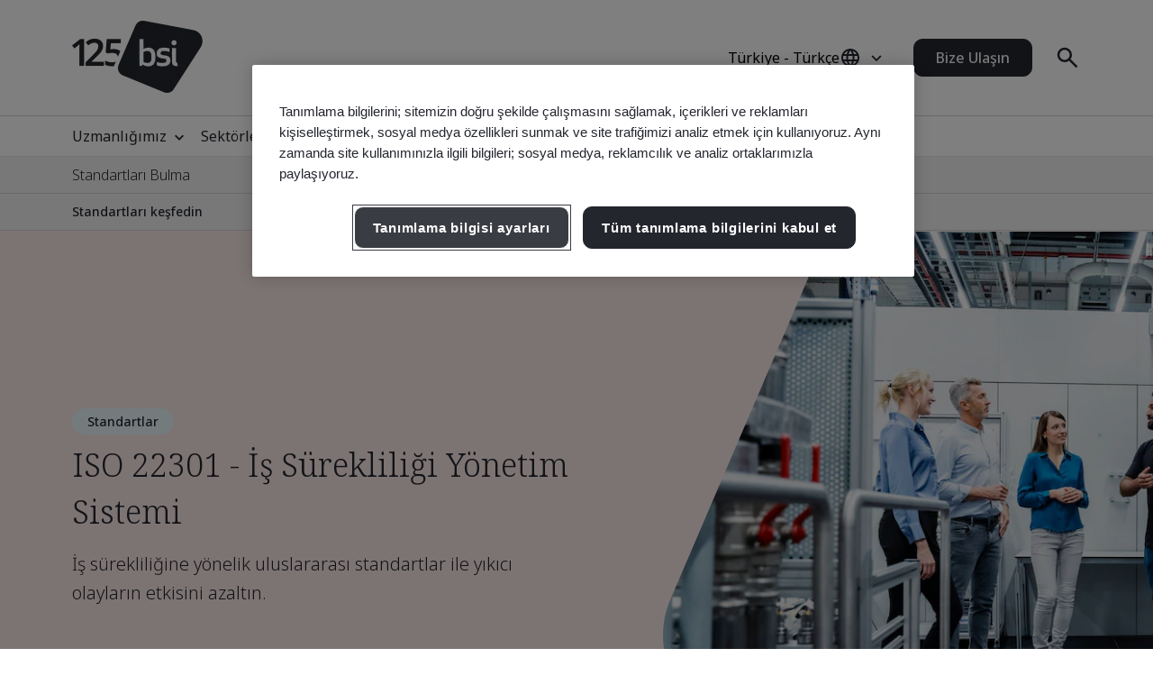

--- FILE ---
content_type: text/html; charset=utf-8
request_url: https://www.bsigroup.com/tr-TR/products-and-services/standards/iso-22301-business-continuity-management/
body_size: 28691
content:






<!DOCTYPE html>
<html lang="tr-TR">







<head>

<script src="/ui/js/libs/jquery-3.5.1.min.js"></script>

<script>
  // Define dataLayer and the gtag function.
  window.dataLayer = window.dataLayer || [];
  function gtag(){dataLayer.push(arguments);}
 
  // Set default consent to 'denied' as a placeholder
  // Determine actual values based on your own requirements
  gtag('consent', 'default', {
    'ad_storage': 'denied',
    'ad_user_data': 'denied',
    'ad_personalization': 'denied',
    'analytics_storage': 'denied'
  });
</script>

<script type="text/javascript">

document.addEventListener('DOMContentLoaded', function() {

var Searchvalue = "";
if(document.getElementsByName('search-tag').length > 0 ){
Searchvalue = document.getElementsByName('search-tag')[0].content;
}

var Industryvalue = "";
if(document.getElementsByName('industries-tag').length > 0 ){
Industryvalue = document.getElementsByName('industries-tag')[0].content;
}

var Standardvalue = "";
if(document.getElementsByName('standards-tag').length > 0 ){
Standardvalue = document.getElementsByName('standards-tag')[0].content;
}

var Themesvalue = "";
if(document.getElementsByName('themes-tag').length > 0 ){
Themesvalue = document.getElementsByName('themes-tag')[0].content;
}

var Capabilitiesvalue = "";
if(document.getElementsByName('capabilities-tag').length > 0 ){
Capabilitiesvalue = document.getElementsByName('capabilities-tag')[0].content;
}

var InsightsMediavalue = "";
if(document.getElementsByName('insights-media-tag').length > 0 ){
InsightsMediavalue = document.getElementsByName('insights-media-tag')[0].content;
}

var ProductServicesvalue = "";
if(document.getElementsByName('products-services-tag').length > 0 ){
ProductServicesvalue = document.getElementsByName('products-services-tag')[0].content;
}

var MedicalDevicesvalue = "";
if(document.getElementsByName('medical-devices-tag').length > 0 ){
MedicalDevicesvalue = document.getElementsByName('medical-devices-tag')[0].content;
}

window.dataLayer = window.dataLayer || [];

window.dataLayer.push({

event: 'pageData',

'search-tag': [Searchvalue.split(',')],

'industries-tag': [Industryvalue.split(',')],

'standards-tag': [Standardvalue.split(',')],

'themes-tag': [Themesvalue.split(',')],

'capabilities-tag': [Capabilitiesvalue.split(',')],

'insights-media-tag': [InsightsMediavalue.split(',')],

'products-services-tag': [ProductServicesvalue.split(',')],

'medical-devices-tag': [MedicalDevicesvalue.split(',')],
});
});

</script>

 
<!-- OneTrust Cookies Consent Notice start for bsigroup.com -->
<script type="text/javascript" src="https://cdn.cookielaw.org/consent/90e9269f-721c-47d4-8fbd-c5da21075dc6/OtAutoBlock.js" ></script>
<script src="https://cdn.cookielaw.org/consent/90e9269f-721c-47d4-8fbd-c5da21075dc6/otSDKStub.js" data-document-language="true" type="text/javascript" charset="UTF-8" data-domain-script="90e9269f-721c-47d4-8fbd-c5da21075dc6" ></script>
 
<script type="text/javascript">

function OptanonWrapper() {

        var optanConsentCookieVal = decodeURIComponent(getOptanCookie('OptanonConsent'));

        if (optanConsentCookieVal != undefined) {

            var groups = optanConsentCookieVal.split('&');

            var map = new Map();

            for (var i = 0; i < groups.length; i++) {

                var key = groups[i].split('=')[0];

                var value = groups[i].split('=')[1];

                map.set(key, value);

            }

            var group = map.get("groups");

            if (group != undefined) {

                var cookieGroups = group.split(',')

                var cookiekeymap = new Map();

                for (var i = 0; i < cookieGroups.length; i++) {

                    var cookiekey = cookieGroups[i].split(':')[0];

                    var cookievalue = cookieGroups[i].split(':')[1];

                    cookiekeymap.set(cookiekey, cookievalue);

                }

                var ckvalue = cookiekeymap.get("C0004");

                if (ckvalue == 1) {
 
                    setPdtCookie(true);

                    //setPdtCookie('36972','true');
 
                    var utm_source = getUTMParam('utm_source');

                    var utm_medium = getUTMParam('utm_medium');

                    var utm_campaign = getUTMParam('utm_campaign');

                    if (utm_source) {

                        setUTMCookie('utm_source', utm_source, 90);

                    }

                    if (utm_medium) {

                        setUTMCookie('utm_medium', utm_medium, 90);

                    }

                    if (utm_campaign) {

                        setUTMCookie('utm_campaign', utm_campaign, 90);

                    }

                } 

           else {
 
                    revokePdtCookie();

                    setUTMCookie('utm_source', '', 0);

                    setUTMCookie('utm_medium', '', 0);

                    setUTMCookie('utm_campaign', '', 0);

                }

                if (typeof OptanonWrapperIframe == 'function') {

                    OptanonWrapperIframe();

                }

            }

        }

    }
 
function setPdtCookie(cookievalue) {

    pdt("setOptIn", cookievalue);

    pdt("sendPageView");

}
 
function revokePdtCookie() {

    pdt("revokeConsent");

    pdt("sendPageView");

}
 
function getOptanCookie(cname) {

    var name = cname + "=";

    var ca = document.cookie.split(';');

    for (var i = 0; i < ca.length; i++) {

        var c = ca[i];

        while (c.charAt(0) == ' ') {

            c = c.substring(1);

        }

        if (c.indexOf(name) == 0) {

            return c.substring(name.length, c.length);

        }

    }

    return "";

}
 
function setUTMCookie(name, value, days) {

    var date = new Date();

    date.setTime(date.getTime() + (days * 24 * 60 * 60 * 1000));

    var expires = "; expires=" + date.toGMTString();

    var domain = "; domain=bsigroup.com";

    var pardotDomain = "; domain=page.bsigroup.com";

    var pardotPagesDomain = "; domain=pages.bsigroup.com";

    document.cookie = name + "=" + value + domain + expires + ";path=/";

    document.cookie = name + "=" + value + pardotDomain + expires + ";path=/";

    document.cookie = name + "=" + value + pardotPagesDomain + expires + ";path=/";

}
 
function getUTMParam(p) {

    var match = RegExp('[?&]' + p + '=([^&]*)').exec(window.location.search);

    return match && decodeURIComponent(match[1].replace(/\+/g, ' '));

} 
</script>
<!-- OneTrust Cookies Consent Notice end for bsigroup.com -->
 
 
<!-- extra styling -->
<style type="text/css">

#onetrust-banner-sdk.otCenterRounded {

max-width: 700px !important;

}

#onetrust-pc-sdk.otPcCenter {

width: 80% !important;

max-width: 800px !important;

}
</style>
 

<!-- Google Tag Manager -->
<script>(function(w,d,s,l,i){w[l]=w[l]||[];w[l].push({'gtm.start':
new Date().getTime(),event:'gtm.js'});var f=d.getElementsByTagName(s)[0],
j=d.createElement(s),dl=l!='dataLayer'?'&l='+l:'';j.async=true;j.src=
'https://www.googletagmanager.com/gtm.js?id='+i+dl;f.parentNode.insertBefore(j,f);
})(window,document,'script','dataLayer','GTM-WX52CM');</script>
<!-- End Google Tag Manager -->

<script type="text/javascript">
var piDomain="page.bsigroup.com";
(function(){var a=document.createElement("script");a.type="text/javascript";a.async=!0;a.src="//"+piDomain+"/pdt.js";
var b=document.getElementsByTagName("script")[0];b.parentNode.insertBefore(a,b);
window.pdt=window.pdt||function(){(window.pdt.cq=window.pdt.cq||[]).push(arguments)}})();
pdt("create",74472,239496,piDomain);
</script>
 


    <!-- METADATA START  -->
    <meta charset="utf-8">
    <meta name="viewport" content="width=device-width, initial-scale=1">
    <meta http-equiv="X-UA-Compatible" content="IE=edge">
    <meta name="format-detection" content="telephone=no" />
    <meta name="description" content="ISO 22301 İş S&#252;rekliliği Y&#246;netimi hakkında daha fazla bilgi edinin ve BSI Group’un kesintilere hazırlanmada kuruluşlara nasıl destek olduğunu &#246;ğrenin. D&#252;nyanın en b&#252;y&#252;k şirketleri i&#231;in standartları belirliyoruz." />
    <meta name="keywords" content="ISO 22301 - İş S&#252;rekliliği Y&#246;netimi" />
    <meta name="CountrySite" content="Group" />
    <meta name="Locale" content="tr-TR" />
    <meta name="MachineName" content="BSI16WEB08PUB" />
    <meta name="industries-tag" content="Multiple industries" />
    <meta name="search-tag" content="Standards" />
    <meta name="standards-tag" content="ISO 22301" />
    <meta name="themes-tag" content="Business Continuity, Drive Business Improvement" />
    <meta name="Insights-media-tag" content="Other" />
    <meta name="products-services-tag" content="Other" />
    <meta name="Template" content="V1SeoStandardsPage" />
    <meta name="PageId" content="913080" />
    <meta name="languageCode" content="Yes" />


    <!--OG Meta tags-->
            <meta property="og:title" content="ISO 22301 - İş S&#252;rekliliği Y&#246;netimi" />
        <meta property="og:url" content="https://www.bsigroup.com/tr-TR/products-and-services/standards/iso-22301-business-continuity-management/" />
        <meta property="og:type" content="website" />
        <meta property="og:image" content="https://www.bsigroup.com/siteassets/1-placeholder/bsi-logo.jpg" title="BSI Ana Sayfası - T&#252;rkiye" />
        <meta property="og:description" content="ISO 22301 İş S&#252;rekliliği Y&#246;netimi hakkında daha fazla bilgi edinin ve BSI Group’un kesintilere hazırlanmada kuruluşlara nasıl destek olduğunu &#246;ğrenin. D&#252;nyanın en b&#252;y&#252;k şirketleri i&#231;in standartları belirliyoruz." />
        <meta property="og:site_name" content="BSI" />
        <meta name="twitter:card" content="summary_large_image">
        <meta name="twitter:title" content="ISO 22301 - İş S&#252;rekliliği Y&#246;netimi">
        <meta name="twitter:description" content="ISO 22301 İş S&#252;rekliliği Y&#246;netimi hakkında daha fazla bilgi edinin ve BSI Group’un kesintilere hazırlanmada kuruluşlara nasıl destek olduğunu &#246;ğrenin. D&#252;nyanın en b&#252;y&#252;k şirketleri i&#231;in standartları belirliyoruz.">
        <meta name="twitter:image" content="https://www.bsigroup.com/siteassets/1-placeholder/bsi-logo.jpg" title="BSI Ana Sayfası - T&#252;rkiye" />

    <!-- METADATA END  -->
    <!--   title -->
    <title>ISO 22301 - İş S&#252;rekliliği Y&#246;netimi | BSI</title>

    <link rel="preconnect" href="https://fonts.googleapis.com">
    <link rel="preconnect" href="https://www.googletagmanager.com">

            <!-- Noto sans default font  -->
            <link rel="preload" href="https://fonts.googleapis.com/css2?family=Noto+Sans:wght@300..700&family=Noto+Serif:wght@300..700&display=swap" as="style">
            <link href="https://fonts.googleapis.com/css2?family=Noto+Sans:wght@300..700&family=Noto+Serif:wght@300..700&display=swap" rel="stylesheet" type="text/css">


    <link rel="preload" href="/build/app.css?1.0.131" as="style" media="all">
    <link rel="stylesheet" href="/build/app.css?1.0.131" media="all" fetchpriority="high" />

    <link rel="canonical" href="https://www.bsigroup.com/tr-TR/products-and-services/standards/iso-22301-business-continuity-management/" />


<!--Start of Zopim Live Chat Script-->
<script type="text/javascript">
window.$zopim||(function(d,s){var z=$zopim=function(c){z._.push(c)},$=z.s=
d.createElement(s),e=d.getElementsByTagName(s)[0];z.set=function(o){z.set.
_.push(o)};z._=[];z.set._=[];$.async=!0;$.setAttribute('charset','utf-8');
$.src='//v2.zopim.com/?npNlKeO9ShjPgSFzCXZHfaWUxGnoAnDc';z.t=+new Date;$.
type='text/javascript';e.parentNode.insertBefore($,e)})(document,'script');
</script>
<!--End of Zopim Live Chat Script-->

<script type="text/javascript">
// Create Script
//debugger;
window.onload =function(e){
//debugger;
    var el = document.createElement('script');
    el.type = 'application/ld+json';
    // Set initial position
    var position = 0;
    // Create breadcrumb object
    var breadcrumb = {
        position:0,
        name:"",
        item:""
    }
    // Empty array for list items
    var listArray = []
    // Loop through each breadcrumb link and set attributes
    var items = document.querySelectorAll('.breadcrumbs-item a');
    if(items.length>0){
        for(var i = 0; i < items.length; i++) {
            var newItem = Object.create(breadcrumb);
            var curItem = items[i];
            newItem["@type"] = "ListItem";
            position++;
            newItem.position = position;
            newItem.name = curItem.text.trim();
            if(i+1 < items.length){
                newItem.item = location.protocol + '//' + location.host+ curItem.getAttribute('href');
            }
            listArray.push(newItem);
        }
        // Create overarching Schema object
        var breadcrumbSchema = {
        "@context": "https://schema.org/",
        "@type": "BreadcrumbList",
        "itemListElement": listArray};
        var finalSchema = JSON.stringify(breadcrumbSchema);
        // Add schema to Script
        el.text = finalSchema ;
        var head = document.head || document.getElementsByTagName("head")[0];
        head.appendChild(el);
    }
}
 
</script>

<style type="text/css">
@media (min-width: 1184px) {
    .masthead .masthead-top .logo-container img {
        width: 145px;
    }
}
@media (max-width: 1183px) {
    .masthead .masthead-top .logo-container img {
        width: 80px;
        height: 44px;
    }
}
@media (min-width: 1184px) {
    .masthead .masthead-top.scrolled .logo-container img {
        width:80px;
        height: 44px;
    }
}
</style>

</head>

<body>
    <header class="masthead">


    <div class="search hide">
        <div class="search-overlay"></div>
        <div class="search-container container relative search-top">
            <aside class="sidebar">
                <a href="/tr-TR/" class="logo" title="BSI Ana Sayfası - T&#252;rkiye" aria-label="BSI Ana Sayfası - T&#252;rkiye">
                    <img class="bp-logo-small" src="/Areas/v1/UI/images/logos/bsi-logo.svg" alt="BSI Ana Sayfası - T&#252;rkiye" title="BSI Ana Sayfası - T&#252;rkiye" height="48" width="57">
                </a>
            </aside>
            <main class="search-main">
                <div class="search-tabs">
                    <button type="button" class="search-tab body-m active" data-tab="1" aria-label="Search the Website">BSI’da Arama Yapın</button>
                        <button type="button" class="search-tab body-m" data-tab="2" aria-label="Search the Certificate Directory">Belge Doğrulayın</button>
                </div>
                <input type="hidden" id="general-search-constant" value="/tr-TR/search-results/">
                <form class="form-container search-input-container relative" role="search" data-panel="1"
                      onsubmit="event.preventDefault();">
                    <label class="hide" for="search-input">BSI’da Arama Yapın</label>
                    <input id="search-input" class="search-input input body-m" type="text" value=""
                           placeholder="BSI’da Arama Yapın" aria-description="Search results will appear below" maxlength="100">
                    <button type="button" class="search-input-clear hide" aria-label="Search Clear Button"></button>
                    <button type="button" class="search-input-searchbutton icon-search" id="generalSearch" aria-label="Search Website Button"></button>
                </form>
                    <input type="hidden" id="cdc-search-constant" value="/tr-TR/products-and-services/assessment-and-certification/validation-and-verification/client-directory-results/">
                    <form class="form-container search-input-container relative hide" data-panel="2" onsubmit="event.preventDefault();">
                        <label class="hide" for="verify-cert">Belge Doğrulayın</label>
                        <input id="verify-cert" class="search-input input body-m" type="text" value="" placeholder="Şirket Adı veya Belge Numarası. Maksimum 50 Kayıt." data-empty="Şirket Adı veya Belge Numarası. Maksimum 50 Kayıt." data-placeholder="Şirket Adı veya Belge Numarası. Maksimum 50 Kayıt."
                               aria-description="Search results will appear below" maxlength="100">
                        <button type="button" class="search-input-clear hide" aria-label="Search Clear Button"></button>
                        <button type="button" class="search-input-searchbutton icon-search" id="cdcSearchbtn" aria-label="Search Verify a Certificate Button"></button>
                    </form>
            </main>
             <button type="button" class="search-close" aria-label="Search Close Button"></button>
        </div>
        <div class="search-results-area container">
            <div class="search-container buy-standards-container">

                <div class="buy-standards bg-bsi-purple-20" style="display:none" id="buy-standards">
                    
                </div>

            </div>
            <div class="search-container search-results" id="popularSearches">
                <p class="label">Pop&#252;ler aramalar</p>

                <ul class="search-list">
                            <li class="search-list-item"><a class="body-m" href="/tr-TR/search-results/?q=Kalite Y&#246;netimi (ISO 9001)" target="_blank">Kalite Y&#246;netimi (ISO 9001)</a></li>
                            <li class="search-list-item"><a class="body-m" href="/tr-TR/search-results/?q=Bilgi G&#252;venliği (ISO 27001)" target="_blank">Bilgi G&#252;venliği (ISO 27001)</a></li>
                            <li class="search-list-item"><a class="body-m" href="/tr-TR/search-results/?q=&#199;evre Y&#246;netimi (ISO 14001)" target="_blank">&#199;evre Y&#246;netimi (ISO 14001)</a></li>
                            <li class="search-list-item"><a class="body-m" href="/tr-TR/search-results/?q=İş Sağlığı ve G&#252;venliği Y&#246;netimi (ISO 45001)" target="_blank">İş Sağlığı ve G&#252;venliği Y&#246;netimi (ISO 45001)</a></li>
                            <li class="search-list-item"><a class="body-m" href="/tr-TR/search-results/?q=Karbon Ayak İzi Doğrulaması (ISO 14064-1)" target="_blank">Karbon Ayak İzi Doğrulaması (ISO 14064-1)</a></li>

                </ul>

                
            </div>
            <div class="search-container search-results" id="suggestions" style="display:none">
                <p class="label">&#214;neriler</p>

                <ul class="search-list" id="suggestionList">
                </ul>

                <a class="link-arrow body-m" href="#" id="allResults">T&#252;m arama sonu&#231;larını g&#246;r&#252;nt&#252;leyin</a>
            </div>
            <div class="search-container search-results" id="suggestionsNoResults" style="display:none">
                <p class="label">&#214;neriler</p>
                <p class="label">&#220;zg&#252;n&#252;z, hi&#231; sonu&#231; bulamadık.</p>


            </div>
        </div>
    </div>



    <div class="masthead-top-container">
        <div class="masthead-top container">
            <div class="logo-container">
                    <a href=/tr-TR/ target="" title="BSI Ana Sayfası - T&#252;rkiye" aria-label="BSI Ana Sayfası - T&#252;rkiye">
                        <picture>
                            <source media="(min-width: 1184px)" srcset="/siteassets/1-placeholder/bsi-logo-125.png" height="95" width="80">
                            <source srcset="/siteassets/1-placeholder/bsi-logo-125.png" height="48" width="57">
                            <img src="/Areas/v1/UI/images/logos/bsi-logo.svg" alt="BSI Ana Sayfası - T&#252;rkiye" title="BSI Ana Sayfası - T&#252;rkiye" height="48" width="57">
                        </picture>
                    </a>
            </div>
            <div class="utility-container">
                <div class="country-selector-toggle">
                    <button type="button" class="country-selector-button" title="Country selector" aria-label="Country Selector">
                        <span class="country-selector-button-locale-short body-m">TR-TR</span>
                        <span class="country-selector-button-locale-long body-m">T&#252;rkiye - T&#252;rk&#231;e</span>
                        <span class="country-selector-button-icon icon-globe"></span>
                    </button>
                </div>
                        <a class="button button-medium contact-us" href=/tr-TR/contact-us/ target="" title="Bize Ulaşın">Bize Ulaşın</a>

                <div class="search-container">
                    <button type="button" class="search-toggle icon-search" aria-label="Search Open Button"></button>
                </div>
                <div id="menu-button" class="menu-icon"></div>
            </div>
        </div>
    </div>



    <nav id="menu-side" class="masthead-nav-side">
        <ul class="navigation-side container">
                <li>
                        <a href="javascript:;" title="Uzmanlığımız" class="nav-link-side nav-first-lvl-side">Uzmanlığımız</a>

                    <ul class="nav-sub-lvl-side nav-sub-second-container">
                        <li class="mob-only"><a href="javascript:;" class="nav-link-side nav-back-side">Ana Men&#252;</a></li>
                            <li class="title-block">
                                <p class="content">D&#252;nyanın d&#246;rt bir yanındaki kuruluşların karşılaştığı en b&#252;y&#252;k fırsatları ve sorunları g&#246;rd&#252;ğ&#252;m&#252;z alanlar.</p>
                            </li>
                                                        <li>
                                        <a href="javascript:;" class="nav-link-side nav-second-lvl-side">Dijital G&#252;ven</a>
                                        <ul class="nav-sub-lvl-side nav-sub-third-container">
                                            <li class="mob-only"><a href="javascript:;" class="nav-link-side nav-back-side" tabindex="0">Uzmanlığımız</a></li>

                                            <li class="title-block">
                                                    <p class="content">Gizliliğe, emniyete, siber g&#252;venliğe ve g&#252;venilirliğe saygı duyan sağlam bir dijital gelecek inşa ederek toplumu şekillendiriyoruz.</p>
                                                                                                    <a href="/tr-TR/our-expertise/digital-trust/" target="" title="Dijital G&#252;ven" class="title">Dijital G&#252;ven</a>
                                                <span class="nav-line"></span>
                                            </li>
                                                <li><a href="/tr-TR/our-expertise/digital-trust/artificial-intelligence/" target="" title="Yapay Zek&#226; (AI)" class="nav-link-side">Yapay Zek&#226; (AI)</a></li>
                                                <li><a href="/tr-TR/our-expertise/digital-trust/cybersecurity/" target="" title="Siber g&#252;venlik" class="nav-link-side">Siber g&#252;venlik</a></li>
                                                <li><a href="/tr-TR/our-expertise/digital-trust/data-and-privacy/" target="" title="Veri ve Gizlilik" class="nav-link-side">Veri ve Gizlilik</a></li>
                                                <li><a href="/tr-TR/our-expertise/digital-trust/digital-risk-management/" target="" title="Dijital Risk Y&#246;netimi" class="nav-link-side">Dijital Risk Y&#246;netimi</a></li>
                                                <li><a href="/tr-TR/our-expertise/digital-trust/digital-supply-chain/" target="" title="Dijital Tedarik Zinciri" class="nav-link-side">Dijital Tedarik Zinciri</a></li>
                                        </ul>

                                </li>
                                <li>
                                        <a href="javascript:;" class="nav-link-side nav-second-lvl-side">İş Sağlığı ve G&#252;venliği</a>
                                        <ul class="nav-sub-lvl-side nav-sub-third-container">
                                            <li class="mob-only"><a href="javascript:;" class="nav-link-side nav-back-side" tabindex="0">Uzmanlığımız</a></li>

                                            <li class="title-block">
                                                    <p class="content">&#199;alışanları &#246;n plana koymak, &#231;alışan refahını sağlamanıza, g&#252;ven k&#252;lt&#252;r&#252;n&#252; teşvik etmenize ve geleceğe hazır bir iş g&#252;c&#252; yaratmanıza yardımcı olabilir.</p>
                                                                                                    <a href="/tr-TR/our-expertise/health-safety-and-well-being/" target="" title="İş Sağlığı ve G&#252;venliği" class="title">İş Sağlığı ve G&#252;venliği</a>
                                                <span class="nav-line"></span>
                                            </li>
                                                <li><a href="/tr-TR/our-expertise/health-safety-and-well-being/cultural-change/" target="" title="K&#252;lt&#252;rel Değişim" class="nav-link-side">K&#252;lt&#252;rel Değişim</a></li>
                                                <li><a href="/tr-TR/our-expertise/health-safety-and-well-being/health-and-safety/" target="" title="İş Sağlığı ve G&#252;venliği" class="nav-link-side">İş Sağlığı ve G&#252;venliği</a></li>
                                                <li><a href="/tr-TR/our-expertise/health-safety-and-well-being/physical-health-and-safety/" target="" title="Fiziksel İş Sağlığı ve G&#252;venliği" class="nav-link-side">Fiziksel İş Sağlığı ve G&#252;venliği</a></li>
                                                <li><a href="/tr-TR/our-expertise/health-safety-and-well-being/psychological-well-being/" target="" title="Psikolojik Sağlık" class="nav-link-side">Psikolojik Sağlık</a></li>
                                        </ul>

                                </li>
                                <li>
                                        <a href="javascript:;" class="nav-link-side nav-second-lvl-side">İnovasyon</a>
                                        <ul class="nav-sub-lvl-side nav-sub-third-container">
                                            <li class="mob-only"><a href="javascript:;" class="nav-link-side nav-back-side" tabindex="0">Uzmanlığımız</a></li>

                                            <li class="title-block">
                                                    <p class="content">Kuruluşunuzun ilerlemesini desteklerken, m&#252;kemmelliğin &#246;l&#231;&#252;t&#252;n&#252; teşkil eden standartlarla inovasyonun sınırsız olanaklarını keşfedin.</p>
                                                                                                    <a href="/tr-TR/our-expertise/innovation/" target="" title="İnovasyon" class="title">İnovasyon</a>
                                                <span class="nav-line"></span>
                                            </li>
                                                <li><a href="/tr-TR/our-expertise/innovation/future-of-trust/" target="" title="G&#252;venin Geleceği" class="nav-link-side">G&#252;venin Geleceği</a></li>
                                                <li><a href="/tr-TR/our-expertise/innovation/immersive-experiences/" target="" title="S&#252;r&#252;kleyici Deneyimler" class="nav-link-side">S&#252;r&#252;kleyici Deneyimler</a></li>
                                                <li><a href="/tr-TR/our-expertise/innovation/innovation-labs/" target="" title="İnovasyon Laboratuvarları" class="nav-link-side">İnovasyon Laboratuvarları</a></li>
                                                <li><a href="/tr-TR/our-expertise/innovation/predictive-insights/" target="" title="Tahmine Dayalı İ&#231;g&#246;r&#252;ler" class="nav-link-side">Tahmine Dayalı İ&#231;g&#246;r&#252;ler</a></li>
                                        </ul>

                                </li>
                                <li>
                                        <a href="javascript:;" class="nav-link-side nav-second-lvl-side">Kalite</a>
                                        <ul class="nav-sub-lvl-side nav-sub-third-container">
                                            <li class="mob-only"><a href="javascript:;" class="nav-link-side nav-back-side" tabindex="0">Uzmanlığımız</a></li>

                                            <li class="title-block">
                                                    <p class="content">Kalite, g&#252;venin temelidir; &#252;r&#252;n ve hizmetlere duyulan g&#252;veni artırır ve b&#252;y&#252;me i&#231;in g&#252;&#231;l&#252; ilişkiler kurmanıza olanak tanır.</p>
                                                                                                    <a href="/tr-TR/our-expertise/quality/" target="" title="Kalite" class="title">Kalite</a>
                                                <span class="nav-line"></span>
                                            </li>
                                                <li><a href="/tr-TR/our-expertise/quality/achieving-market-access/" target="" title="Pazara Erişim Sağlama" class="nav-link-side">Pazara Erişim Sağlama</a></li>
                                                <li><a href="/tr-TR/our-expertise/quality/business-continuity/" target="" title="İş S&#252;rekliliği" class="nav-link-side">İş S&#252;rekliliği</a></li>
                                                <li><a href="/tr-TR/our-expertise/quality/driving-business-improvement/" target="" title="İş Kalitesini İyileştirme" class="nav-link-side">İş Kalitesini İyileştirme</a></li>
                                                <li><a href="/tr-TR/our-expertise/quality/enhancing-customer-satisfaction/" target="" title="M&#252;şteri Memnuniyetini Artırma" class="nav-link-side">M&#252;şteri Memnuniyetini Artırma</a></li>
                                                <li><a href="/tr-TR/our-expertise/quality/quality-management/" target="" title="Kalite Y&#246;netimi" class="nav-link-side">Kalite Y&#246;netimi</a></li>
                                        </ul>

                                </li>
                                <li>
                                        <a href="javascript:;" class="nav-link-side nav-second-lvl-side">Tedarik Zinciri</a>
                                        <ul class="nav-sub-lvl-side nav-sub-third-container">
                                            <li class="mob-only"><a href="javascript:;" class="nav-link-side nav-back-side" tabindex="0">Uzmanlığımız</a></li>

                                            <li class="title-block">
                                                    <p class="content">Tedarik zincirleri karmaşıklaştık&#231;a, buna bağlı riskler ve fırsatlar da artar.</p>
                                                                                                    <a href="/tr-TR/our-expertise/supply-chain/" target="" title="Tedarik Zinciri" class="title">Tedarik Zinciri</a>
                                                <span class="nav-line"></span>
                                            </li>
                                                <li><a href="/tr-TR/our-expertise/supply-chain/a-clear-view-of-your-supply-chain/" target="" title="Tedarik Zincirinize Net Bir Bakış" class="nav-link-side">Tedarik Zincirinize Net Bir Bakış</a></li>
                                                <li><a href="/tr-TR/our-expertise/supply-chain/prioritizing-supplier-excellence-and-compliance/" target="" title="Tedarik&#231;i M&#252;kemmelliği ve Uyumluluğuna &#214;ncelik Verme" class="nav-link-side">Tedarik&#231;i M&#252;kemmelliği ve Uyumluluğuna &#214;ncelik Verme</a></li>
                                                <li><a href="/tr-TR/our-expertise/supply-chain/supply-chain-management/" target="" title="Tedarik Zinciri Y&#246;netimi" class="nav-link-side">Tedarik Zinciri Y&#246;netimi</a></li>
                                        </ul>

                                </li>
                                <li>
                                        <a href="javascript:;" class="nav-link-side nav-second-lvl-side">S&#252;rd&#252;r&#252;lebilirlik</a>
                                        <ul class="nav-sub-lvl-side nav-sub-third-container">
                                            <li class="mob-only"><a href="javascript:;" class="nav-link-side nav-back-side" tabindex="0">Uzmanlığımız</a></li>

                                            <li class="title-block">
                                                    <p class="content">S&#252;rd&#252;r&#252;lebilir bir d&#252;nyaya doğru ilerlerken fırsatları yakalıyor ve sorunların &#252;stesinden geliyoruz.</p>
                                                                                                    <a href="/tr-TR/our-expertise/sustainability/" target="" title="S&#252;rd&#252;r&#252;lebilirlik" class="title">S&#252;rd&#252;r&#252;lebilirlik</a>
                                                <span class="nav-line"></span>
                                            </li>
                                                <li><a href="/tr-TR/our-expertise/sustainability/environment/" target="" title="&#199;evre" class="nav-link-side">&#199;evre</a></li>
                                                <li><a href="/tr-TR/our-expertise/sustainability/net-zero/" target="" title="Net Sıfır" class="nav-link-side">Net Sıfır</a></li>
                                                <li><a href="/tr-TR/our-expertise/sustainability/resource-security/" target="" title="Kaynak G&#252;venliği" class="nav-link-side">Kaynak G&#252;venliği</a></li>
                                                <li><a href="/tr-TR/our-expertise/sustainability/sustainable-infrastructure/" target="" title="S&#252;rd&#252;r&#252;lebilir Altyapı" class="nav-link-side">S&#252;rd&#252;r&#252;lebilir Altyapı</a></li>
                                                <li><a href="/tr-TR/our-expertise/sustainability/sustainable-supply-chain/" target="" title="S&#252;rd&#252;r&#252;lebilir Tedarik Zinciri" class="nav-link-side">S&#252;rd&#252;r&#252;lebilir Tedarik Zinciri</a></li>
                                        </ul>

                                </li>

                    </ul>
                </li>
                <li>
                        <a href="javascript:;" title="Sekt&#246;rler" class="nav-link-side nav-first-lvl-side">Sekt&#246;rler</a>

                    <ul class="nav-sub-lvl-side nav-sub-second-container">
                        <li class="mob-only"><a href="javascript:;" class="nav-link-side nav-back-side">Ana Men&#252;</a></li>
                            <li class="title-block">
                                <p class="content">S&#252;rd&#252;r&#252;lebilir bir d&#252;nyaya doğru ilerlemeye &#246;nc&#252;l&#252;k ettiğimiz end&#252;striler ve sekt&#246;rler.</p>
                            </li>
                                                        <li>
                                        <a href="javascript:;" class="nav-link-side nav-second-lvl-side">İnşaat ve Yapı</a>
                                        <ul class="nav-sub-lvl-side nav-sub-third-container">
                                            <li class="mob-only"><a href="javascript:;" class="nav-link-side nav-back-side" tabindex="0">Sekt&#246;rler</a></li>

                                            <li class="title-block">
                                                    <p class="content">G&#252;venliği, s&#252;rd&#252;r&#252;lebilirliği ve dijital d&#246;n&#252;ş&#252;m&#252; iyileştirmek i&#231;in inşaat ve yapı sekt&#246;r&#252;nde &#231;ok disiplinli bir yaklaşımı benimseyin.</p>
                                                                                                    <a href="/tr-TR/industries/built-environment/" target="" title="İnşaat ve Yapı" class="title">İnşaat ve Yapı</a>
                                                <span class="nav-line"></span>
                                            </li>
                                                <li><a href="/tr-TR/industries/built-environment/buildings-and-construction/" target="" title="İnşaat ve Yapı" class="nav-link-side">İnşaat ve Yapı</a></li>
                                                <li><a href="/tr-TR/industries/built-environment/digital-trust-in-the-built-environment/" target="" title="İnşaat ve Yapı Sekt&#246;r&#252;nde Dijital G&#252;ven" class="nav-link-side">İnşaat ve Yapı Sekt&#246;r&#252;nde Dijital G&#252;ven</a></li>
                                                <li><a href="/tr-TR/industries/built-environment/quality-in-the-built-environment/" target="" title="İnşaat ve Yapı Sekt&#246;r&#252;nde Kalite" class="nav-link-side">İnşaat ve Yapı Sekt&#246;r&#252;nde Kalite</a></li>
                                                <li><a href="/tr-TR/industries/built-environment/sustainability-in-the-built-environment/" target="" title="İnşaat ve Yapı Sekt&#246;r&#252;nde S&#252;rd&#252;r&#252;lebilirlik" class="nav-link-side">İnşaat ve Yapı Sekt&#246;r&#252;nde S&#252;rd&#252;r&#252;lebilirlik</a></li>
                                        </ul>

                                </li>
                                <li>
                                        <a href="javascript:;" class="nav-link-side nav-second-lvl-side">Perakende ve Gıda</a>
                                        <ul class="nav-sub-lvl-side nav-sub-third-container">
                                            <li class="mob-only"><a href="javascript:;" class="nav-link-side nav-back-side" tabindex="0">Sekt&#246;rler</a></li>

                                            <li class="title-block">
                                                                                                    <a href="/tr-TR/industries/consumer-retail-and-food/" target="" title="Perakende ve Gıda" class="title">Perakende ve Gıda</a>
                                                <span class="nav-line"></span>
                                            </li>
                                                <li><a href="/tr-TR/industries/consumer-retail-and-food/quality-in-consumer-and-retail/" target="" title="Perakende ve Gıda Sekt&#246;r&#252;nde Kalite" class="nav-link-side">Perakende ve Gıda Sekt&#246;r&#252;nde Kalite</a></li>
                                                <li><a href="/tr-TR/industries/consumer-retail-and-food/supply-chain-in-consumer-and-retail/" target="" title="Perakende ve Gıda Sekt&#246;r&#252;nde Tedarik Zinciri" class="nav-link-side">Perakende ve Gıda Sekt&#246;r&#252;nde Tedarik Zinciri</a></li>
                                                <li><a href="/tr-TR/industries/consumer-retail-and-food/sustainability-in-consumer-and-retail/" target="" title="Perakende ve Gıda Sekt&#246;r&#252;nde S&#252;rd&#252;r&#252;lebilirlik" class="nav-link-side">Perakende ve Gıda Sekt&#246;r&#252;nde S&#252;rd&#252;r&#252;lebilirlik</a></li>
                                                <li><a href="/tr-TR/industries/consumer-retail-and-food/food-safety/" target="" title="Gıda G&#252;venliği" class="nav-link-side">Gıda G&#252;venliği</a></li>
                                                <li><a href="/tr-TR/industries/consumer-retail-and-food/quality-in-food/" target="" title="Gıdada Kalite" class="nav-link-side">Gıdada Kalite</a></li>
                                                <li><a href="/tr-TR/industries/consumer-retail-and-food/supply-chain-in-food/" target="" title="Gıdada Tedarik Zinciri" class="nav-link-side">Gıdada Tedarik Zinciri</a></li>
                                                <li><a href="/tr-TR/industries/consumer-retail-and-food/sustainability-in-food/" target="" title="Gıdada S&#252;rd&#252;r&#252;lebilirlik" class="nav-link-side">Gıdada S&#252;rd&#252;r&#252;lebilirlik</a></li>
                                        </ul>

                                </li>
                                <li>
                                        <a href="javascript:;" class="nav-link-side nav-second-lvl-side">Enerji</a>
                                        <ul class="nav-sub-lvl-side nav-sub-third-container">
                                            <li class="mob-only"><a href="javascript:;" class="nav-link-side nav-back-side" tabindex="0">Sekt&#246;rler</a></li>

                                            <li class="title-block">
                                                    <p class="content">Gelecek, g&#252;venli ve s&#252;rd&#252;r&#252;lebilir enerjiyle şekilleniyor. Hepimiz &#231;alışmalarımızı bu istikamette s&#252;rd&#252;r&#252;yoruz.</p>
                                                                                                    <a href="/tr-TR/industries/energy/" target="" title="Enerji" class="title">Enerji</a>
                                                <span class="nav-line"></span>
                                            </li>
                                                <li><a href="/tr-TR/industries/energy/digital-trust-in-energy/" target="" title="Enerjide Dijital G&#252;ven" class="nav-link-side">Enerjide Dijital G&#252;ven</a></li>
                                                <li><a href="/tr-TR/industries/energy/energy-management/" target="" title="Enerji Y&#246;netimi" class="nav-link-side">Enerji Y&#246;netimi</a></li>
                                                <li><a href="/tr-TR/industries/energy/innovation-in-energy/" target="" title="Enerjide İnovasyon" class="nav-link-side">Enerjide İnovasyon</a></li>
                                                <li><a href="/tr-TR/industries/energy/sustainability-in-energy/" target="" title="Enerjide S&#252;rd&#252;r&#252;lebilirlik" class="nav-link-side">Enerjide S&#252;rd&#252;r&#252;lebilirlik</a></li>
                                        </ul>

                                </li>
                                <li>
                                        <a href="javascript:;" class="nav-link-side nav-second-lvl-side">Kamu</a>
                                        <ul class="nav-sub-lvl-side nav-sub-third-container">
                                            <li class="mob-only"><a href="javascript:;" class="nav-link-side nav-back-side" tabindex="0">Sekt&#246;rler</a></li>

                                            <li class="title-block">
                                                    <p class="content">Politika uygulamalarını desteklemek, toplumsal engelleri aşmak ve kamu hizmetlerinin etkin y&#246;netişimini sağlamak i&#231;in standartlardan yararlanın.</p>
                                                                                                    <a href="/tr-TR/industries/government/" target="" title="Kamu" class="title">Kamu</a>
                                                <span class="nav-line"></span>
                                            </li>
                                                <li><a href="/tr-TR/industries/government/health-safety-and-well-being-in-government/" target="" title="Kamuda İş Sağlığı ve G&#252;venliği" class="nav-link-side">Kamuda İş Sağlığı ve G&#252;venliği</a></li>
                                                <li><a href="/tr-TR/industries/government/innovation-in-government/" target="" title="Kamuda İnovasyon" class="nav-link-side">Kamuda İnovasyon</a></li>
                                                <li><a href="/tr-TR/industries/government/sustainability-in-government/" target="" title="Kamuda S&#252;rd&#252;r&#252;lebilirlik" class="nav-link-side">Kamuda S&#252;rd&#252;r&#252;lebilirlik</a></li>
                                        </ul>

                                </li>
                                <li>
                                        <a href="javascript:;" class="nav-link-side nav-second-lvl-side">Bilgi ve İletişim Teknolojisi (BİT)</a>
                                        <ul class="nav-sub-lvl-side nav-sub-third-container">
                                            <li class="mob-only"><a href="javascript:;" class="nav-link-side nav-back-side" tabindex="0">Sekt&#246;rler</a></li>

                                            <li class="title-block">
                                                    <p class="content">Kuruluşunuzun altyapısını g&#252;&#231;lendirmek, veri paylaşımını teşvik etmek ve telekom&#252;nikasyon tedarik zinciri dayanıklılığını sağlamak i&#231;in en iyi uygulamalardan yararlanın.</p>
                                                                                                    <a href="/tr-TR/industries/ict/" target="" title="Bilgi ve İletişim Teknolojisi (BİT)" class="title">Bilgi ve İletişim Teknolojisi (BİT)</a>
                                                <span class="nav-line"></span>
                                            </li>
                                                <li><a href="/tr-TR/industries/ict/digital-trust-in-ict/" target="" title="Bilgi ve İletişim Teknolojisinde (BİT) Dijital G&#252;ven" class="nav-link-side">Bilgi ve İletişim Teknolojisinde (BİT) Dijital G&#252;ven</a></li>
                                                <li><a href="/tr-TR/industries/ict/innovation-in-ict/" target="" title="Bilgi ve İletişim Teknolojisinde (BİT) İnovasyon" class="nav-link-side">Bilgi ve İletişim Teknolojisinde (BİT) İnovasyon</a></li>
                                                <li><a href="/tr-TR/industries/ict/sustainability-in-ict/" target="" title="Bilgi ve İletişim Teknolojisinde (BİT) S&#252;rd&#252;r&#252;lebilirlik" class="nav-link-side">Bilgi ve İletişim Teknolojisinde (BİT) S&#252;rd&#252;r&#252;lebilirlik</a></li>
                                        </ul>

                                </li>
                                <li>
                                        <a href="javascript:;" class="nav-link-side nav-second-lvl-side">&#220;retim</a>
                                        <ul class="nav-sub-lvl-side nav-sub-third-container">
                                            <li class="mob-only"><a href="javascript:;" class="nav-link-side nav-back-side" tabindex="0">Sekt&#246;rler</a></li>

                                            <li class="title-block">
                                                    <p class="content">&#220;retimi optimize etmek i&#231;in &#252;retim uygulamalarını geliştiriyor ve s&#252;rd&#252;r&#252;lebilir &#231;&#246;z&#252;mler, kalite iyileştirmeleri ve sağlam stratejiler sunuyoruz.</p>
                                                                                                    <a href="/tr-TR/industries/manufacturing/" target="" title="&#220;retim" class="title">&#220;retim</a>
                                                <span class="nav-line"></span>
                                            </li>
                                                <li><a href="/tr-TR/industries/manufacturing/health-safety-and-well-being-in-manufacturing/" target="" title="&#220;retimde İş Sağlığı ve G&#252;venliği" class="nav-link-side">&#220;retimde İş Sağlığı ve G&#252;venliği</a></li>
                                                <li><a href="/tr-TR/industries/manufacturing/sustainability-in-manufacturing/" target="" title="&#220;retimde S&#252;rd&#252;r&#252;lebilirlik" class="nav-link-side">&#220;retimde S&#252;rd&#252;r&#252;lebilirlik</a></li>
                                                <li><a href="/tr-TR/industries/manufacturing/supply-chain-in-manufacturing/" target="" title="&#220;retimde Tedarik Zinciri" class="nav-link-side">&#220;retimde Tedarik Zinciri</a></li>
                                        </ul>

                                </li>
                                <li>
                                        <a href="javascript:;" class="nav-link-side nav-second-lvl-side">Ulaşım ve Hareketlilik</a>
                                        <ul class="nav-sub-lvl-side nav-sub-third-container">
                                            <li class="mob-only"><a href="javascript:;" class="nav-link-side nav-back-side" tabindex="0">Sekt&#246;rler</a></li>

                                            <li class="title-block">
                                                    <p class="content">Akıllı, g&#252;venli ve s&#252;rd&#252;r&#252;lebilir bir gelecek i&#231;in ulaşım sekt&#246;r&#252;nde ilerlemeyi hızlandırıyoruz.</p>
                                                                                                    <a href="/tr-TR/industries/transport-and-mobility/" target="" title="Ulaşım ve Hareketlilik" class="title">Ulaşım ve Hareketlilik</a>
                                                <span class="nav-line"></span>
                                            </li>
                                                <li><a href="/tr-TR/industries/transport-and-mobility/aerospace/" target="" title="Havacılık, Savunma ve Uzay" class="nav-link-side">Havacılık, Savunma ve Uzay</a></li>
                                                <li><a href="/tr-TR/industries/transport-and-mobility/automotive/" target="" title="Otomotiv" class="nav-link-side">Otomotiv</a></li>
                                                <li><a href="/tr-TR/industries/transport-and-mobility/digital-trust-in-transport-and-mobility/" target="" title="Ulaşım ve Hareketlilikte Dijital G&#252;ven" class="nav-link-side">Ulaşım ve Hareketlilikte Dijital G&#252;ven</a></li>
                                                <li><a href="/tr-TR/industries/transport-and-mobility/quality-in-transport-and-mobility/" target="" title="Ulaşım ve Hareketlilikte Kalite" class="nav-link-side">Ulaşım ve Hareketlilikte Kalite</a></li>
                                                <li><a href="/tr-TR/industries/transport-and-mobility/sustainability-in-transport-and-mobility/" target="" title="Ulaşım ve Hareketlilikte S&#252;rd&#252;r&#252;lebilirlik" class="nav-link-side">Ulaşım ve Hareketlilikte S&#252;rd&#252;r&#252;lebilirlik</a></li>
                                        </ul>

                                </li>

                    </ul>
                </li>
                <li>
                        <a href="javascript:;" title="&#220;r&#252;n ve Hizmetler" class="nav-link-side nav-first-lvl-side" style="border-bottom: 1px solid #24262e;">&#220;r&#252;n ve Hizmetler</a>

                    <ul class="nav-sub-lvl-side nav-sub-second-container">
                        <li class="mob-only"><a href="javascript:;" class="nav-link-side nav-back-side">Ana Men&#252;</a></li>
                            <li class="title-block">
                                <p class="content">&#220;r&#252;nlerimiz ve hizmetlerimiz, kuruluşunuzun ilerlemeyi teşvik etmesine, fırsatlara ivme kazandırmasına ve değişim yaratmasına yardımcı olmak i&#231;in tasarlanmıştır.</p>
                            </li>
                                                        <li>
                                        <a href="/tr-TR/products-and-services/how-we-work-with-our-clients/" target="" title="M&#252;şterilerimizle &#199;alışma Şeklimiz" class="nav-link-side">M&#252;şterilerimizle &#199;alışma Şeklimiz</a>

                                </li>
                                <li>
                                        <a href="javascript:;" class="nav-link-side nav-second-lvl-side">Pop&#252;ler Standartlar</a>
                                        <ul class="nav-sub-lvl-side nav-sub-third-container">
                                            <li class="mob-only"><a href="javascript:;" class="nav-link-side nav-back-side" tabindex="0">&#220;r&#252;n ve Hizmetler</a></li>

                                            <li class="title-block">
                                                                                                    <span class="title" style="border-bottom:1px solid transparent !important">Pop&#252;ler Standartlar</span>
                                                <span class="nav-line"></span>
                                            </li>
                                                <li><a href="/tr-TR/products-and-services/standards/iso-9001-quality-management-systems/" target="" title="ISO 9001 Kalite Y&#246;netim Sistemi" class="nav-link-side">ISO 9001 Kalite Y&#246;netim Sistemi</a></li>
                                                <li><a href="/tr-TR/products-and-services/standards/ems-iso-14001-environmental-management-system/" target="" title="ISO 14001 &#199;evre Y&#246;netim Sistemi" class="nav-link-side">ISO 14001 &#199;evre Y&#246;netim Sistemi</a></li>
                                                <li><a href="/tr-TR/products-and-services/standards/iso-iec-27001-information-security-management-system/" target="" title="ISO 27001 Bilgi G&#252;venliği Y&#246;netim Sistemi" class="nav-link-side">ISO 27001 Bilgi G&#252;venliği Y&#246;netim Sistemi</a></li>
                                                <li><a href="/tr-TR/products-and-services/standards/iso-45001-occupational-health-and-safety/" target="" title="ISO 45001 İş Sağlığı ve G&#252;venliği" class="nav-link-side">ISO 45001 İş Sağlığı ve G&#252;venliği</a></li>
                                                <li><a href="/tr-TR/products-and-services/standards/iso-42001-ai-management-system/" target="" title="ISO 42001 Yapay Zek&#226; Y&#246;netim Sistemi" class="nav-link-side">ISO 42001 Yapay Zek&#226; Y&#246;netim Sistemi</a></li>
                                        </ul>

                                </li>
                                <li>
                                        <a href="javascript:;" class="nav-link-side nav-second-lvl-side">Standartları Bulma</a>
                                        <ul class="nav-sub-lvl-side nav-sub-third-container">
                                            <li class="mob-only"><a href="javascript:;" class="nav-link-side nav-back-side" tabindex="0">&#220;r&#252;n ve Hizmetler</a></li>

                                            <li class="title-block">
                                                                                                    <span class="title" style="border-bottom:1px solid transparent !important">Standartları Bulma</span>
                                                <span class="nav-line"></span>
                                            </li>
                                                <li><a href="/tr-TR/products-and-services/standards/explore-standards-by-category/" target="" title="Standartları keşfedin" class="nav-link-side">Standartları keşfedin</a></li>
                                        </ul>

                                </li>
                                <li>
                                        <a href="javascript:;" class="nav-link-side nav-second-lvl-side">Standart Hizmetleri</a>
                                        <ul class="nav-sub-lvl-side nav-sub-third-container">
                                            <li class="mob-only"><a href="javascript:;" class="nav-link-side nav-back-side" tabindex="0">&#220;r&#252;n ve Hizmetler</a></li>

                                            <li class="title-block">
                                                    <p class="content">Standartları doğrudan satın alabilme imk&#226;nı ile size ve kuruluşunuza m&#252;kemmeliyete a&#231;ılan kapının anahtarlarını sunuyoruz.</p>
                                                                                                    <a href="/tr-TR/products-and-services/standards-services/" target="" title="Standart Hizmetleri" class="title">Standart Hizmetleri</a>
                                                <span class="nav-line"></span>
                                            </li>
                                                <li><a href="/tr-TR/products-and-services/standards-services/connecting-experts/" target="" title="Uzmanları Buluşturma" class="nav-link-side">Uzmanları Buluşturma</a></li>
                                                <li><a href="/tr-TR/products-and-services/standards-services/standards-development/" target="" title="Standart Geliştirme" class="nav-link-side">Standart Geliştirme</a></li>
                                                <li><a href="/tr-TR/products-and-services/standards-services/standards-revision-and-transition/" target="" title="Standart Revizyonu ve Ge&#231;işi" class="nav-link-side">Standart Revizyonu ve Ge&#231;işi</a></li>
                                        </ul>

                                </li>
                                <li>
                                        <a href="javascript:;" class="nav-link-side nav-second-lvl-side">Denetim ve Belgelendirme</a>
                                        <ul class="nav-sub-lvl-side nav-sub-third-container">
                                            <li class="mob-only"><a href="javascript:;" class="nav-link-side nav-back-side" tabindex="0">&#220;r&#252;nler ve Hizmetler</a></li>

                                            <li class="title-block">
                                                    <p class="content">Kuruluşunuz i&#231;in belgelendirme ve denetim hizmetleri sunarak &#252;r&#252;nlerinizin ve s&#252;re&#231;lerinizin kalitesini ve g&#252;venliğini kanıtlamanızı sağlayabiliriz.</p>
                                                                                                    <a href="/tr-TR/products-and-services/assessment-and-certification/" target="" title="Denetim ve Belgelendirme" class="title">Denetim ve Belgelendirme</a>
                                                <span class="nav-line"></span>
                                            </li>
                                                <li><a href="/tr-TR/products-and-services/assessment-and-certification/system-certification/" target="" title="Sistem Belgelendirme" class="nav-link-side">Sistem Belgelendirme</a></li>
                                                <li><a href="/tr-TR/products-and-services/assessment-and-certification/product-testing-certification/" target="" title="&#220;r&#252;n Testi ve Belgelendirme" class="nav-link-side">&#220;r&#252;n Testi ve Belgelendirme</a></li>
                                                <li><a href="/tr-TR/products-and-services/internal-audit/" target="" title="İ&#231; Denetim" class="nav-link-side">İ&#231; Denetim</a></li>
                                                <li><a href="/tr-TR/products-and-services/supplier-audit/" target="" title="Tedarik&#231;i Denetimi" class="nav-link-side">Tedarik&#231;i Denetimi</a></li>
                                                <li><a href="/tr-TR/products-and-services/assessment-and-certification/kitemark/" target="" title="Kitemark" class="nav-link-side">Kitemark</a></li>
                                                <li><a href="/tr-TR/products-and-services/assessment-and-certification/validation-and-verification/" target="" title="Belge Doğrulama" class="nav-link-side">Belge Doğrulama</a></li>
                                        </ul>

                                </li>
                                <li>
                                        <a href="javascript:;" class="nav-link-side nav-second-lvl-side">Eğitimler ve Yetkinlikler</a>
                                        <ul class="nav-sub-lvl-side nav-sub-third-container">
                                            <li class="mob-only"><a href="javascript:;" class="nav-link-side nav-back-side" tabindex="0">&#220;r&#252;nler ve Hizmetler</a></li>

                                            <li class="title-block">
                                                    <p class="content">&#199;alışanlarınızı desteklemek ve ilerleme kaydetmek i&#231;in kendinize ve ekibinize y&#246;nelik eğitimler bulun ve bu eğitimlere kaydolun.</p>
                                                                                                    <a href="/tr-TR/products-and-services/training-courses-and-qualifications/" target="" title="Eğitimler ve Yetkinlikler" class="title">Eğitimler ve Yetkinlikler</a>
                                                <span class="nav-line"></span>
                                            </li>
                                                <li><a href="/tr-TR/products-and-services/training-courses-and-qualifications/training-courses-results/" target="" title="T&#252;m Eğitim ve Yetkinlikleri G&#246;r&#252;nt&#252;leyin" class="nav-link-side">T&#252;m Eğitim ve Yetkinlikleri G&#246;r&#252;nt&#252;leyin</a></li>
                                                <li><a href="/tr-TR/products-and-services/training-courses-and-qualifications/iso-iec-42001-training-courses/" target="" title="Yapay Zek&#226; Eğitimleri" class="nav-link-side">Yapay Zek&#226; Eğitimleri</a></li>
                                                <li><a href="/tr-TR/products-and-services/training-courses-and-qualifications/iso-19650-and-bim-training-online-courses/" target="" title="Yapı Bilgi Modellemesi (BIM) Eğitimleri" class="nav-link-side">Yapı Bilgi Modellemesi (BIM) Eğitimleri</a></li>
                                                <li><a href="/tr-TR/products-and-services/training-courses-and-qualifications/iso-45001-training-course/" target="" title="İş Sağlığı ve G&#252;venliği Eğitimleri" class="nav-link-side">İş Sağlığı ve G&#252;venliği Eğitimleri</a></li>
                                                <li><a href="/tr-TR/products-and-services/training-courses-and-qualifications/iso-iec-27001-training-courses/" target="" title="Bilgi G&#252;venliği Eğitimleri" class="nav-link-side">Bilgi G&#252;venliği Eğitimleri</a></li>
                                                <li><a href="/tr-TR/products-and-services/training-courses-and-qualifications/iso-13485-training-courses/" target="" title="Tıbbi Cihaz Eğitimleri" class="nav-link-side">Tıbbi Cihaz Eğitimleri</a></li>
                                                <li><a href="/tr-TR/products-and-services/training-courses-and-qualifications/iso-9001-training-courses/" target="" title="Kalite Y&#246;netimi Eğitimleri" class="nav-link-side">Kalite Y&#246;netimi Eğitimleri</a></li>
                                        </ul>

                                </li>
                                <li>
                                        <a href="javascript:;" class="nav-link-side nav-second-lvl-side">Dijital Platformlar</a>
                                        <ul class="nav-sub-lvl-side nav-sub-third-container">
                                            <li class="mob-only"><a href="javascript:;" class="nav-link-side nav-back-side" tabindex="0">&#220;r&#252;n ve Hizmetler</a></li>

                                            <li class="title-block">
                                                    <p class="content">İyileştirilmiş s&#252;re&#231;ler, g&#252;&#231;l&#252; i&#231;g&#246;r&#252;ler ve mevzuat g&#252;ncellemeleri aracılığıyla kuruluşunuzu destekleyen dijital platformlar.</p>
                                                                                                    <span class="title" style="border-bottom:1px solid transparent !important">Dijital Platformlar</span>
                                                <span class="nav-line"></span>
                                            </li>
                                                <li><a href="/tr-TR/products-and-services/bsi-connect/" target="" title="BSI Connect" class="nav-link-side">BSI Connect</a></li>
                                                <li><a href="/tr-TR/products-and-services/bsi-connect/connect-portal/" target="" title="BSI Connect Portal" class="nav-link-side">BSI Connect Portal</a></li>
                                                <li><a href="/tr-TR/products-and-services/bsi-connect/connect-plus/" target="" title="Connect Plus" class="nav-link-side">Connect Plus</a></li>
                                                <li><a href="/tr-TR/products-and-services/bsi-connect/connect-climate/" target="" title="Connect Climate" class="nav-link-side">Connect Climate</a></li>
                                                <li><a href="/tr-TR/products-and-services/bsi-connect/connect-screen/" target="" title="Connect Screen" class="nav-link-side">Connect Screen</a></li>
                                                <li><a href="/tr-TR/products-and-services/compliance-navigator/" target="" title="Compliance Navigator" class="nav-link-side">Compliance Navigator</a></li>
                                                <li><a href="/tr-TR/products-and-services/identify/" target="" title="BSI Identify" class="nav-link-side">BSI Identify</a></li>
                                        </ul>

                                </li>

                    </ul>
                </li>
                <li>
                        <a href="javascript:;" title="İ&#231;g&#246;r&#252;ler ve Medya" class="nav-link-side nav-first-lvl-side">İ&#231;g&#246;r&#252;ler ve Medya</a>

                    <ul class="nav-sub-lvl-side nav-sub-second-container">
                        <li class="mob-only"><a href="javascript:;" class="nav-link-side nav-back-side">Ana Men&#252;</a></li>
                            <li class="title-block">
                                <p class="content">Fikirlere y&#246;n veren i&#231;g&#246;r&#252;ler ve ilerlemeyi hızlandırmak i&#231;in iş birliği yaptığımız alanlara ilişkin referanslar.</p>
                            </li>
                                                        <li>
                                        <a href="javascript:;" class="nav-link-side nav-second-lvl-side">İ&#231;g&#246;r&#252;ler</a>
                                        <ul class="nav-sub-lvl-side nav-sub-third-container">
                                            <li class="mob-only"><a href="javascript:;" class="nav-link-side nav-back-side" tabindex="0">İ&#231;g&#246;r&#252;ler ve Medya</a></li>

                                            <li class="title-block">
                                                                                                    <a href="/tr-TR/insights-and-media/Search?searchText=*&amp;filterBy=insights" target="" title="İ&#231;g&#246;r&#252;ler" class="title">İ&#231;g&#246;r&#252;ler</a>
                                                <span class="nav-line"></span>
                                            </li>
                                                <li><a href="/tr-TR/insights-and-media/Search?searchText=*&amp;filterBy=all&amp;pagetypes=casestudies" target="" title="Başarı Hik&#226;yeleri" class="nav-link-side">Başarı Hik&#226;yeleri</a></li>
                                                <li><a href="/tr-TR/insights-and-media/Search?searchText=*&amp;filterBy=all&amp;pagetypes=whitepapers" target="" title="İnceleme Raporları" class="nav-link-side">İnceleme Raporları</a></li>
                                                <li><a href="/tr-TR/insights-and-media/Search?searchText=*&amp;filterBy=all&amp;pagetypes=blogs" target="" title="Bloglar" class="nav-link-side">Bloglar</a></li>
                                                <li><a href="/tr-TR/insights-and-media/Search?searchText=*&amp;filterBy=all&amp;pagetypes=brochures" target="" title="Broş&#252;rler" class="nav-link-side">Broş&#252;rler</a></li>
                                        </ul>

                                </li>
                                <li>
                                        <a href="javascript:;" class="nav-link-side nav-second-lvl-side">Medya</a>
                                        <ul class="nav-sub-lvl-side nav-sub-third-container">
                                            <li class="mob-only"><a href="javascript:;" class="nav-link-side nav-back-side" tabindex="0">İ&#231;g&#246;r&#252;ler ve Medya</a></li>

                                            <li class="title-block">
                                                                                                    <a href="/tr-TR/insights-and-media/Search?searchText=*&amp;filterBy=media" target="" title="Medya" class="title">Medya</a>
                                                <span class="nav-line"></span>
                                            </li>
                                                <li><a href="/tr-TR/insights-and-media/Search?searchText=*&amp;filterBy=eventscalendar" target="" title="Etkinlikler" class="nav-link-side">Etkinlikler</a></li>
                                                <li><a href="/tr-TR/insights-and-media/Search?searchText=*&amp;filterBy=all&amp;pagetypes=webinars" target="" title="Webinarlar" class="nav-link-side">Webinarlar</a></li>
                                                <li><a href="/tr-TR/insights-and-media/Search?searchText=*&amp;filterBy=all&amp;pagetypes=news" target="" title="Haberler" class="nav-link-side">Haberler</a></li>
                                                <li><a href="/tr-TR/legal/bsi-logos/" target="" title="Marka kimliğimiz" class="nav-link-side">Marka kimliğimiz</a></li>
                                        </ul>

                                </li>
                                <li>
                                        <a href="javascript:;" class="nav-link-side nav-second-lvl-side">Kampanyalar</a>
                                        <ul class="nav-sub-lvl-side nav-sub-third-container">
                                            <li class="mob-only"><a href="javascript:;" class="nav-link-side nav-back-side" tabindex="0">İ&#231;g&#246;r&#252;ler ve Medya</a></li>

                                            <li class="title-block">
                                                                                                    <span class="title" style="border-bottom:1px solid transparent !important">Kampanyalar</span>
                                                <span class="nav-line"></span>
                                            </li>
                                                <li><a href="/tr-TR/insights-and-media/campaigns/ai-for-good/" target="" title="Daha İyiye Ulaşmak i&#231;in Yapay Zek&#226;" class="nav-link-side">Daha İyiye Ulaşmak i&#231;in Yapay Zek&#226;</a></li>
                                                <li><a href="/tr-TR/insights-and-media/campaigns/thirst-for-change/" target="" title="Değişime Susamak" class="nav-link-side">Değişime Susamak</a></li>
                                        </ul>

                                </li>
                                <li>
                                        <a href="/tr-TR/insights-and-media/Search?searchText=*&amp;filterBy=eventscalendar" target="" title="Etkinlik Takvimi" class="nav-link-side">Etkinlik Takvimi</a>

                                </li>
                                <li>
                                        <a href="/tr-TR/insights-and-media/Search?searchText=*&amp;filterBy=pressoffice" target="" title="Basın Ofisi" class="nav-link-side">Basın Ofisi</a>

                                </li>

                    </ul>
                </li>
                <li>
                        <a href="javascript:;" title="Hakkımızda" class="nav-link-side nav-first-lvl-side">Hakkımızda</a>

                    <ul class="nav-sub-lvl-side nav-sub-second-container">
                        <li class="mob-only"><a href="javascript:;" class="nav-link-side nav-back-side">Ana Men&#252;</a></li>
                            <li class="title-block">
                                <p class="content">Toplum &#252;zerinde olumlu bir etki yaratmak i&#231;in &#231;abalıyoruz. Toplumun en b&#252;y&#252;k sorunları karşısında &#231;&#246;z&#252;mler sunmak i&#231;in nasıl iş birliği yaptığımızı keşfedin.</p>
                            </li>
                                                        <li>
                                        <a href="/tr-TR/about-bsi/awards-and-recognition/" target="" title="&#214;d&#252;ller ve Başarılar" class="nav-link-side">&#214;d&#252;ller ve Başarılar</a>

                                </li>
                                <li>
                                        <a href="/tr-TR/about-bsi/" target="" title="BSI Hakkında Daha Fazla Bilgi" class="nav-link-side">BSI Hakkında Daha Fazla Bilgi</a>

                                </li>
                                <li>
                                        <a href="/tr-TR/about-bsi/careers/" target="" title="Kariyer Fırsatları" class="nav-link-side">Kariyer Fırsatları</a>

                                </li>
                                <li>
                                        <a href="/tr-TR/about-bsi/certification-business-policy/" target="" title="Belgelendirmeye Y&#246;nelik İşletme Politikası" class="nav-link-side">Belgelendirmeye Y&#246;nelik İşletme Politikası</a>

                                </li>
                                <li>
                                        <a href="/tr-TR/about-bsi/compliance-and-ethics-in-bsi/" target="" title="BSI’da Uyum ve Etik" class="nav-link-side">BSI’da Uyum ve Etik</a>

                                </li>
                                <li>
                                        <a href="/tr-TR/about-bsi/get-involved-with-standards/" target="" title="Standartlara Katkıda Bulunun" class="nav-link-side">Standartlara Katkıda Bulunun</a>

                                </li>
                                <li>
                                        <a href="javascript:;" class="nav-link-side nav-second-lvl-side">Y&#246;netişim</a>
                                        <ul class="nav-sub-lvl-side nav-sub-third-container">
                                            <li class="mob-only"><a href="javascript:;" class="nav-link-side nav-back-side" tabindex="0">Hakkımızda</a></li>

                                            <li class="title-block">
                                                    <p class="content">İlerleme s&#252;recindeki ortağınız olarak, s&#252;rd&#252;r&#252;lebilir bir d&#252;nyaya doğru ilerlemeyi hızlandırıyoruz. &#214;nemli konularda etkili &#231;&#246;z&#252;mler sunmak i&#231;in m&#252;şterilerimiz ve paydaşlarımızla iş birliği yapıyoruz.</p>
                                                                                                    <span class="title" style="border-bottom:1px solid transparent !important">Y&#246;netişim</span>
                                                <span class="nav-line"></span>
                                            </li>
                                                <li><a href="/tr-TR/about-bsi/governance/" target="" title="BSI&#39;da Y&#246;netişim" class="nav-link-side">BSI&#39;da Y&#246;netişim</a></li>
                                                <li><a href="/tr-TR/about-bsi/our-people/bsi-board/" target="" title="BSI Y&#246;netim Kurulu" class="nav-link-side">BSI Y&#246;netim Kurulu</a></li>
                                                <li><a href="/tr-TR/about-bsi/our-people/bsi-chairman/" target="" title="BSI Başkanı" class="nav-link-side">BSI Başkanı</a></li>
                                                <li><a href="/tr-TR/about-bsi/our-people/senior-independent-director/" target="" title="Kıdemli Bağımsız Direkt&#246;r" class="nav-link-side">Kıdemli Bağımsız Direkt&#246;r</a></li>
                                                <li><a href="/tr-TR/about-bsi/our-people/chief-executive-officer/" target="" title="İcra Kurulu Başkanı" class="nav-link-side">İcra Kurulu Başkanı</a></li>
                                                <li><a href="/tr-TR/about-bsi/our-people/board-committees/" target="" title="Y&#246;netim Kurulu Komiteleri" class="nav-link-side">Y&#246;netim Kurulu Komiteleri</a></li>
                                                <li><a href="/siteassets/pdf/en/about-us/audit-and-risk-committee.pdf" target="_blank" title="Denetim ve Risk Komitesi" class="nav-link-side">Denetim ve Risk Komitesi</a></li>
                                                <li><a href="/siteassets/pdf/en/about-us/remuneration-committee-tor-13-12-23.pdf" target="_blank" title="&#220;cret Komitesi" class="nav-link-side">&#220;cret Komitesi</a></li>
                                                <li><a href="/siteassets/pdf/en/about-us/nominations-committee-tor-2020.pdf" target="_blank" title="Aday G&#246;sterme Komitesi" class="nav-link-side">Aday G&#246;sterme Komitesi</a></li>
                                                <li><a href="/siteassets/pdf/en/about-us/sustainability-committee-tor-13-12-23.pdf" target="_blank" title="S&#252;rd&#252;r&#252;lebilirlik Komitesi" class="nav-link-side">S&#252;rd&#252;r&#252;lebilirlik Komitesi</a></li>
                                                <li><a href="/tr-TR/about-bsi/our-people/learn-more-about-spscs-members/" target="" title="Standartlara Y&#246;nelik Politika ve Strateji Komitesi (SPSC)" class="nav-link-side">Standartlara Y&#246;nelik Politika ve Strateji Komitesi (SPSC)</a></li>
                                                <li><a href="/tr-TR/about-bsi/bsi-royal-charter/" target="" title="BSI Kraliyet İmtiyaznamesi" class="nav-link-side">BSI Kraliyet İmtiyaznamesi</a></li>
                                                <li><a href="/tr-TR/about-bsi/governance/standards-governance/" target="" title="Standartların Y&#246;netişimi" class="nav-link-side">Standartların Y&#246;netişimi</a></li>
                                        </ul>

                                </li>
                                <li>
                                        <a href="javascript:;" class="nav-link-side nav-second-lvl-side">Grubun Mali Performansı</a>
                                        <ul class="nav-sub-lvl-side nav-sub-third-container">
                                            <li class="mob-only"><a href="javascript:;" class="nav-link-side nav-back-side" tabindex="0">Hakkımızda</a></li>

                                            <li class="title-block">
                                                                                                    <a href="/tr-TR/about-bsi/bsi-group-financial-performance/" target="" title="Grubun Mali Performansı" class="title">Grubun Mali Performansı</a>
                                                <span class="nav-line"></span>
                                            </li>
                                                <li><a href="/tr-TR/about-bsi/bsi-group-financial-performance/" target="" title="Yıllık Rapor" class="nav-link-side">Yıllık Rapor</a></li>
                                                <li><a href="/tr-TR/about-bsi/annual-general-meeting/" target="" title="Yıllık Genel Toplantı" class="nav-link-side">Yıllık Genel Toplantı</a></li>
                                                <li><a href="/siteassets/pdf/en/about-us/bsi-uk-tax-strategy.pdf" target="_blank" title="BSI’ın Birleşik Krallık Vergi Stratejisi" class="nav-link-side">BSI’ın Birleşik Krallık Vergi Stratejisi</a></li>
                                                <li><a href="/siteassets/pdf/en/about-us/2025-bsi-ghg-emissions-reporting-framework.pdf" target="_blank" title="BSI Sera Gazı (GHG) Emisyonlarının Raporlanmasına İlişkin Kapsam" class="nav-link-side">BSI Sera Gazı (GHG) Emisyonlarının Raporlanmasına İlişkin Kapsam</a></li>
                                                <li><a href="/siteassets/pdf/en/about-us/2025-bsi-ghg-limited-assurance-statement-reissued.pdf" target="_blank" title="BSI Sera Gazı (GHG) Sınırlı G&#252;vence G&#246;r&#252;ş Beyanı - EY" class="nav-link-side">BSI Sera Gazı (GHG) Sınırlı G&#252;vence G&#246;r&#252;ş Beyanı - EY</a></li>
                                        </ul>

                                </li>
                                <li>
                                        <a href="javascript:;" class="nav-link-side nav-second-lvl-side">Yasal Bilgi</a>
                                        <ul class="nav-sub-lvl-side nav-sub-third-container">
                                            <li class="mob-only"><a href="javascript:;" class="nav-link-side nav-back-side" tabindex="0">Hakkımızda</a></li>

                                            <li class="title-block">
                                                                                                    <span class="title" style="border-bottom:1px solid transparent !important">Yasal Bilgi</span>
                                                <span class="nav-line"></span>
                                            </li>
                                                <li><a href="/siteassets/pdf/en/about-us/gl-as-scert-reten-nss-nst-nsp-optl-iaqgschemeruleschanges-0025-guide-contractualupdate.pdf" target="_blank" title="Havacılık, Savunma ve Uzay AS/EN 9100 Serisi Belgelendirme Programı &#214;zel Gereklilikleri" class="nav-link-side">Havacılık, Savunma ve Uzay AS/EN 9100 Serisi Belgelendirme Programı &#214;zel Gereklilikleri</a></li>
                                                <li><a href="/siteassets/pdf/en/about-us/approved-body-terms-of-service-uk.pdf" target="_blank" title="Onaylı Kuruluş Hizmet Şartları (Birleşik Krallık)" class="nav-link-side">Onaylı Kuruluş Hizmet Şartları (Birleşik Krallık)</a></li>
                                                <li><a href="/siteassets/pdf/en/about-us/uk-assurance-terms-of-service-2022.pdf" target="_blank" title="G&#252;vence Hizmet Şartları 2022" class="nav-link-side">G&#252;vence Hizmet Şartları 2022</a></li>
                                                <li><a href="/tr-TR/legal/bsi-logos/" target="" title="BSI Logo, Ticari Marka ve Bağlantı Politikası" class="nav-link-side">BSI Logo, Ticari Marka ve Bağlantı Politikası</a></li>
                                                <li><a href="/siteassets/pdf/en/about-us/bsi-professional-services-terms-10.21.pdf" target="_blank" title="BSI Profesyonel Hizmetler İş Şartları 10.21" class="nav-link-side">BSI Profesyonel Hizmetler İş Şartları 10.21</a></li>
                                                <li><a href="/siteassets/pdf/en/about-us/gl-as-train-govn-trainingclientlearningportalterms-0025.pdf" target="_blank" title="M&#252;şteri Eğitim Portalı Şartları ve Koşulları" class="nav-link-side">M&#252;şteri Eğitim Portalı Şartları ve Koşulları</a></li>
                                                <li><a href="/siteassets/pdf/en/about-us/bsi-connect-custom-terms-and-conditions.pdf" target="_blank" title="Connect Custom Şartları ve Koşulları" class="nav-link-side">Connect Custom Şartları ve Koşulları</a></li>
                                                <li><a href="/siteassets/pdf/en/about-us/bsi-connect-plus-terms-and-conditions.pdf" target="_blank" title="Connect Plus Şartları ve Koşulları" class="nav-link-side">Connect Plus Şartları ve Koşulları</a></li>
                                                <li><a href="/siteassets/pdf/en/about-us/terms-of-service-the-netherlands.pdf" target="_blank" title="BSI Group The Netherlands B.V.’nin Genel Şartları ve Koşulları" class="nav-link-side">BSI Group The Netherlands B.V.’nin Genel Şartları ve Koşulları</a></li>
                                                <li><a href="/siteassets/pdf/en/about-us/internal-audit-1stparty-terms-of-service-170822.pdf" target="_blank" title="İ&#231; Denetim (1. Taraf) Hizmet Şartları" class="nav-link-side">İ&#231; Denetim (1. Taraf) Hizmet Şartları</a></li>
                                                <li><a href="/tr-TR/legal/our-accreditation/" target="" title="Akreditasyonumuz" class="nav-link-side">Akreditasyonumuz</a></li>
                                                <li><a href="/siteassets/pdf/en/about-us/supplier-audit-2ndparty-auditee-terms-of-service-170822.pdf" target="_blank" title="Tedarik&#231;i Denetimi (2. Taraf) (Denetlenen Kuruluş) Hizmet Şartları" class="nav-link-side">Tedarik&#231;i Denetimi (2. Taraf) (Denetlenen Kuruluş) Hizmet Şartları</a></li>
                                                <li><a href="/siteassets/pdf/en/about-us/supplier-audit-2ndparty-instructing-client-terms-of-service-170822.pdf" target="_blank" title="Tedarik&#231;i Denetimi (3. Taraf) (Talimat Veren M&#252;şteri) Hizmet Şartları" class="nav-link-side">Tedarik&#231;i Denetimi (3. Taraf) (Talimat Veren M&#252;şteri) Hizmet Şartları</a></li>
                                                <li><a href="/siteassets/pdf/en/about-us/training-terms-and-conditions-may-2020.pdf" target="_blank" title="Eğitim Şartları ve Koşulları (2020)" class="nav-link-side">Eğitim Şartları ve Koşulları (2020)</a></li>
                                        </ul>

                                </li>
                                <li>
                                        <a href="javascript:;" class="nav-link-side nav-second-lvl-side">Ulusal Standartlar Kuruluşu</a>
                                        <ul class="nav-sub-lvl-side nav-sub-third-container">
                                            <li class="mob-only"><a href="javascript:;" class="nav-link-side nav-back-side" tabindex="0">Hakkımızda</a></li>

                                            <li class="title-block">
                                                                                                    <a href="/tr-TR/about-bsi/national-standards-body/" target="" title="Ulusal Standartlar Kuruluşu" class="title">Ulusal Standartlar Kuruluşu</a>
                                                <span class="nav-line"></span>
                                            </li>
                                                <li><a href="/tr-TR/about-bsi/national-standards-body/working-with-governments/" target="" title="H&#252;k&#251;metlerle &#199;alışma" class="nav-link-side">H&#252;k&#251;metlerle &#199;alışma</a></li>
                                        </ul>

                                </li>
                                <li>
                                        <a href="/tr-TR/about-bsi/our-history/" target="" title="Tarih&#231;e" class="nav-link-side">Tarih&#231;e</a>

                                </li>
                                <li>
                                        <a href="javascript:;" class="nav-link-side nav-second-lvl-side">&#199;alışanlarımız</a>
                                        <ul class="nav-sub-lvl-side nav-sub-third-container">
                                            <li class="mob-only"><a href="javascript:;" class="nav-link-side nav-back-side" tabindex="0">Hakkımızda</a></li>

                                            <li class="title-block">
                                                                                                    <a href="/tr-TR/about-bsi/our-people/" target="" title="&#199;alışanlarımız" class="title">&#199;alışanlarımız</a>
                                                <span class="nav-line"></span>
                                            </li>
                                                <li><a href="/tr-TR/about-bsi/our-people/bsi-board/" target="" title="BSI Y&#246;netim Kurulu" class="nav-link-side">BSI Y&#246;netim Kurulu</a></li>
                                                <li><a href="/tr-TR/about-bsi/our-people/learn-more-about-spscs-members/" target="" title="Standartlara Y&#246;nelik Politika ve Strateji Komitesi (SPSC)" class="nav-link-side">Standartlara Y&#246;nelik Politika ve Strateji Komitesi (SPSC)</a></li>
                                                <li><a href="/tr-TR/about-bsi/our-people-story/" target="" title="&#199;alışanlarımızın Hik&#226;yesi" class="nav-link-side">&#199;alışanlarımızın Hik&#226;yesi</a></li>
                                        </ul>

                                </li>
                                <li>
                                        <a href="/tr-TR/about-bsi/partnerships/" target="" title="Ortaklıklar" class="nav-link-side">Ortaklıklar</a>

                                </li>
                                <li>
                                        <a href="/tr-TR/about-bsi/sustainability/" target="" title="S&#252;rd&#252;r&#252;lebilirlik" class="nav-link-side">S&#252;rd&#252;r&#252;lebilirlik</a>

                                </li>

                    </ul>
                </li>


            <li class="lang">
                <a href="" class="country-selector-open nav-link-side">
                    Turkey - T&#252;rk&#231;e
                </a>
            </li>
        </ul>
        <div class="nav-footer">
                    <a class="button button-large button-full-width" href=/tr-TR/contact-us/ target="" title="Bize Ulaşın">Bize Ulaşın</a>

        </div>

        <div class="overlay">

        </div>
        <span class="border"></span>
    </nav>


<section class="sub-nav">
    <nav class="container sub-nav-container">
        <div class="sub-nav-bar level-2">
                <span class="sub-item-link" style="border-bottom:1px solid transparent !important">Standartları Bulma</span>
        </div>
    </nav>
</section>

        <section class="sub-nav">
            <nav class="container sub-nav-container">
                <ul class="sub-nav-bar level-3">
                    <li class="sub-nav-single-item">
                            <a class="sub-item-link" target="" title="Standartları keşfedin" href="/tr-TR/products-and-services/standards/explore-standards-by-category/">Standartları keşfedin</a>

                    </li>
                </ul>
            </nav>
        </section>


<div class="container country-selector-container">
    <div class="country-selector-overlay"></div>
    <div class="country-selector">
        <div class="country-selector-top">
            <a class="country-selector-close country-selector-back body-m" href="">
                <span class="country-selector-close-label">Men&#252;ye geri d&#246;n</span>
                <span class="country-selector-close-icon icon-close"></span>
            </a>
            <span class="label">&#220;lke/b&#246;lge se&#231;in</span>
        </div>
        <div class="country-selector-searchbar-container">
            <input class="country-selector-searchbar body-m" type="text" value="" placeholder="&#220;lkeleri/b&#246;lgeleri se&#231;in">
            <button class="country-selector-searchbutton icon-search"></button>
            <button class="country-selector-searchclear hide"></button>
        </div>
        <p class="country-selector-noresults body-m hide">
            &#220;lke/b&#246;lge bulunamadı
        </p>
            <ul class="country-selector-list-selected">
                    <li class="country-selector-item country-selector-item-selected">
                        <a class="body-m" href=/tr-TR/ title="Turkey - T&#252;rk&#231;e">Turkey - T&#252;rk&#231;e</a>
                    </li>


            </ul>


            <ul class="country-selector-list">
                    <li class="country-selector-item"><a class="body-m" href=/en-AU/ title="Australia - English">Australia - English</a></li>
                    <li class="country-selector-item"><a class="body-m" href=/de-AT/ title="Austria - Deutsch">Austria - Deutsch</a></li>
                    <li class="country-selector-item"><a class="body-m" href=/nl-BE/ title="Belgium - Nederlands">Belgium - Nederlands</a></li>
                    <li class="country-selector-item"><a class="body-m" href=/pt-BR/ title="Brazil - Portugu&#234;s">Brazil - Portugu&#234;s</a></li>
                    <li class="country-selector-item"><a class="body-m" href=/en-CA/ title="Canada - English">Canada - English</a></li>
                    <li class="country-selector-item"><a class="body-m" href=/fr-CA/ title="Canada - Fran&#231;ais">Canada - Fran&#231;ais</a></li>
                    <li class="country-selector-item"><a class="body-m" href=/es-CL/ title="Chile - Espa&#241;ol">Chile - Espa&#241;ol</a></li>
                    <li class="country-selector-item"><a class="body-m" href=/zh-CN/ title="China - 简体中文">China - 简体中文</a></li>
                    <li class="country-selector-item"><a class="body-m" href=/es-CO/ title="Colombia - Espa&#241;ol">Colombia - Espa&#241;ol</a></li>
                    <li class="country-selector-item"><a class="body-m" href=/es-CR/ title="Costa Rica - Espa&#241;ol">Costa Rica - Espa&#241;ol</a></li>
                    <li class="country-selector-item"><a class="body-m" href=/en-CZ/ title="Czech Republic - English">Czech Republic - English</a></li>
                    <li class="country-selector-item"><a class="body-m" href=/fr-FR/ title="France - Fran&#231;ais">France - Fran&#231;ais</a></li>
                    <li class="country-selector-item"><a class="body-m" href=/de-DE/ title="Germany - Deutsch">Germany - Deutsch</a></li>
                    <li class="country-selector-item"><a class="body-m" href=/en-HK/ title="Hong Kong (SAR China) - English">Hong Kong (SAR China) - English</a></li>
                    <li class="country-selector-item"><a class="body-m" href=/en-IN/ title="India - English">India - English</a></li>
                    <li class="country-selector-item"><a class="body-m" href=/en-ID/ title="Indonesia - English">Indonesia - English</a></li>
                    <li class="country-selector-item"><a class="body-m" href=/en-IE/ title="Ireland - English">Ireland - English</a></li>
                    <li class="country-selector-item"><a class="body-m" href=/en-IL/ title="Israel - English">Israel - English</a></li>
                    <li class="country-selector-item"><a class="body-m" href=/it-IT/ title="Italy - Italiano">Italy - Italiano</a></li>
                    <li class="country-selector-item"><a class="body-m" href=/ja-JP/ title="Japan - 日本語">Japan - 日本語</a></li>
                    <li class="country-selector-item"><a class="body-m" href=/ko-KR/ title="Korea - 한국어">Korea - 한국어</a></li>
                    <li class="country-selector-item"><a class="body-m" href=/en-MY/ title="Malaysia - English">Malaysia - English</a></li>
                    <li class="country-selector-item"><a class="body-m" href=/ar-AE/ title="MEA - عربي">MEA - عربي</a></li>
                    <li class="country-selector-item"><a class="body-m" href=/en-AE/ title="MEA - English">MEA - English</a></li>
                    <li class="country-selector-item"><a class="body-m" href=/es-MX/ title="Mexico - Espa&#241;ol">Mexico - Espa&#241;ol</a></li>
                    <li class="country-selector-item"><a class="body-m" href=/en-MN/ title="Mongolia - English">Mongolia - English</a></li>
                    <li class="country-selector-item"><a class="body-m" href=/en-NL/ title="Netherlands - English">Netherlands - English</a></li>
                    <li class="country-selector-item"><a class="body-m" href=/nl-NL/ title="Netherlands - Nederlands">Netherlands - Nederlands</a></li>
                    <li class="country-selector-item"><a class="body-m" href=/en-NZ/ title="New Zealand - English">New Zealand - English</a></li>
                    <li class="country-selector-item"><a class="body-m" href=/es-PE/ title="Peru - Espa&#241;ol">Peru - Espa&#241;ol</a></li>
                    <li class="country-selector-item"><a class="body-m" href=/en-PH/ title="Philippines - English">Philippines - English</a></li>
                    <li class="country-selector-item"><a class="body-m" href=/pl-PL/ title="Poland - Polski">Poland - Polski</a></li>
                    <li class="country-selector-item"><a class="body-m" href=/en-SG/ title="Singapore - English">Singapore - English</a></li>
                    <li class="country-selector-item"><a class="body-m" href=/en-ZA/ title="South Africa - English">South Africa - English</a></li>
                    <li class="country-selector-item"><a class="body-m" href=/es-ES/ title="Spain - Espa&#241;ol">Spain - Espa&#241;ol</a></li>
                    <li class="country-selector-item"><a class="body-m" href=/en-SE/ title="Sweden - English">Sweden - English</a></li>
                    <li class="country-selector-item"><a class="body-m" href=/de-CH/ title="Switzerland - Deutsch">Switzerland - Deutsch</a></li>
                    <li class="country-selector-item"><a class="body-m" href=/zh-TW/ title="Taiwan - 繁體中文">Taiwan - 繁體中文</a></li>
                    <li class="country-selector-item"><a class="body-m" href=/th-TH/ title="Thailand - ไทย">Thailand - ไทย</a></li>
                    <li class="country-selector-item"><a class="body-m" href=/en-GB/ title="United Kingdom - English">United Kingdom - English</a></li>
                    <li class="country-selector-item"><a class="body-m" href=/en-US/ title="United States - English">United States - English</a></li>
                    <li class="country-selector-item"><a class="body-m" href=/en-VN/ title="Vietnam - English">Vietnam - English</a></li>
                    <li class="country-selector-item"><a class="body-m" href=/vi-VN/ title="Vietnam - Tiếng Việt">Vietnam - Tiếng Việt</a></li>
            </ul>
    </div>
</div>    
<div id="geolocation" class="geolocation"
    data-locale-suggestions=false
    data-suggest-by-geolocation=false>
    <div class="geolocation-container container">
        <div class="geolocation-content">
            <div class="geolocation-header">
                <p>Suggested region and language based on your location</p>
            </div>
            <ul id="geolocation-suggested-locations" class="geolocation-suggestion-list"></ul>
            <div class="geolocation-current">
                <p>Your current region and language</p>
                <button id="geolocation-current-location" type="button" class="geolocation-option selected body-l" title=""></button>
            </div>
            <div class="geolocation-footer">
                <a href="/" id="geolocation-button" class="geolocation-button-submit button button-medium button-primary">
                    Submit
                </a>
                <button id="geolocation-close" type="button" class="geolocation-button-skip button button-medium button-secondary">
                    Skip
                </button>
            </div>
        </div>
    </div>
</div>
</header>

    <input type="hidden" id="OneTrustCookieMessage" value="Bu i&#231;erik, &#231;erezler olmadan web sitesinde g&#246;sterilemez." />
    <input type="hidden" id="OneTrusthyperlinkText" value="&#199;erezleri kabul etmek/d&#252;zenlemek i&#231;in buraya tıklayın" />
    <input type="hidden" id="OneTrustAddMessage" value="İ&#231;eriği yeni pencerede a&#231;mak i&#231;in buraya tıklayın" />
    <input type="hidden" id="badgebgcolorwhitesection" value="#E7F7FC" />
    <input type="hidden" id="badgebordercolorwhitesection" value="#E7F7FC" />
    <input type="hidden" id="badgebgcolorcoloredsection" value="#FFFFFF" />
    <input type="hidden" id="badgebordercolorcoloredsection" value="#FFFFFF" />
    <!-- animation settings -->
    <input type="hidden" id="turn-on-scroll-trigger-animation" data-scroll-trigger-animations="" />
    <input type="hidden" id="turn-on-scroll-scrub-animation-effect" data-animation-should-scrub="" />
    <input type="hidden" id="turn-on-animation-type-slide" data-animation-type="swipe" value="swipe" />
    
<style type="text/css">
iframe {
border: none;
overflow:hidden;
}</style>

<!-- Google Tag Manager (noscript) -->
<noscript><iframe src="https://www.googletagmanager.com/ns.html?id=GTM-WX52CM"
height="0" width="0" style="display:none;visibility:hidden"></iframe></noscript>
<!-- End Google Tag Manager (noscript) -->

    <main>
        <div class="container">
        </div>
        
        <nav aria-label="Breadcrumbs" class="breadcrumbs bg-bsi-white" style="display:none !important">
            <div class="container">
                <ol class="breadcrumbs-list">
                            <li class="breadcrumbs-item">
                                <a href="/tr-TR/" class="label breadcrumbs-link" title="S&#252;rd&#252;r&#252;lebilir Bir D&#252;nyaya Doğru İlerlemeyi Hızlandırıyoruz - T&#252;rkiye">
                                    <span class="breadcrumbs-icon icon-home-charcoal"></span>
                                    <div class="visuallyhidden">tr-TR</div>
                                </a>
                            </li>
                            <li class="breadcrumbs-item"><a href="/tr-TR/products-and-services/standards/iso-22301-business-continuity-management/" class="label breadcrumbs-link" title="ISO 22301 - İş S&#252;rekliliği Y&#246;netimi">ISO 22301 - İş S&#252;rekliliği Y&#246;netimi</a></li>
                </ol>
            </div>
        </nav>


<section id="" class="content content-split content-wide content-image content-image-right bg-bsi-coral-20 heroes-image-mask heroes-image-mask-large" data-component="hero-products-and-services-block">
    <div class="container">

        <div class="content-inner">
                <div class="content-column">
                    <picture class="content-image-wrapper">
                        <source media="(min-width: 960px)" srcset="/siteassets/images/16-9-lnd/gl-gmkt-brand-mob-qua-mp-021365460328-1023-img.jpg?imwidth=1081, /siteassets/images/16-9-lnd/gl-gmkt-brand-mob-qua-mp-021365460328-1023-img.jpg?imwidth=1081&imdensity=2 2x" />
                        <source srcset="/siteassets/images/16-9-lnd/gl-gmkt-brand-mob-qua-mp-021365460328-1023-img.jpg?imwidth=375, /siteassets/images/16-9-lnd/gl-gmkt-brand-mob-qua-mp-021365460328-1023-img.jpg?imwidth=375&imdensity=2 2x" />
                        <img src="/siteassets/images/16-9-lnd/gl-gmkt-brand-mob-qua-mp-021365460328-1023-img.jpg" alt="Otomatik s&#252;re&#231;lerin kullanıldığı bir tesiste, iş insanları ile konuşan m&#252;hendis" width="704" height="396" fetchpriority="high">
                    </picture>
                </div>

            <div class="content-column">
                    <span class="badge">Standartlar</span>
                <h1 class="title">ISO 22301 - İş S&#252;rekliliği Y&#246;netim Sistemi</h1>
                <p class="sub-heading-s content-column-text">
                    İş s&#252;rekliliğine y&#246;nelik uluslararası standartlar ile yıkıcı olayların etkisini azaltın.
                </p>

            </div>
        </div>
    </div>

</section>



        <section id="" class="section-layout-standard content content-split content-wide bg-bsi-white" data-component="content-block"  >
            <div class="container">
                <div class="content-inner">
                    <div class="content-column">
                                                    <h2 class="title heading-l">Yıkıcı olayların etkisini en aza indirmek ve olasılıklarını azaltmak, &#231;alışanlarınızı ve kuruluşunuzu korumanın anahtarıdır.</h2>
                    </div>
                    <div class="content-column">
                                                    <div class="body-m content-body"><p>Bu kapsamda, beklenmedik olaylardan sonra toparlanma kapasitesine sahip olmanız gerekir. Tehditleri anlamak ve önceliklendirmek, etkilerini en aza indirmek için proaktif bir yaklaşım benimsemenize olanak tanır.</p>
<p>İş sürekliliğine yönelik uluslararası standart ISO 22301, bu hedeflere ulaşmanıza ve kuruluşunuzu koruyabilecek sağlam bir yönetim sistemine ilişkin gereklilikleri belirleyerek dayanıklılık geliştirmenize destek olabilir.</p>
<p>BSI, ISO 22301 standardının uluslararası sürümüne yönelik belgelendirme ve eğitim hizmeti sunar ancak yalnızca standardın İngiliz sürümü olan BS EN ISO 22301’in satışını yapar.</p></div>
                                            </div>
                </div>
            </div>
        </section>








            <section id="" class="section-feature section-feature-2 section-layout-standard section-layout-standard-2 bg-bsi-white" data-component="feature-block" >
                <div class="section-layout-standard-inner container">
                    <div class="col col-floater">
                            <span class="badge">&#220;r&#252;n ve Hizmetler</span>
                                                    <h2 class="title heading-l">ISO 22301 ile iş s&#252;rekliliği y&#246;netim sistemi uygulayın, s&#252;rd&#252;r&#252;n ve geliştirin</h2>
                                                    <p class="sub-heading-s mb0">Eğitim bulun ve ISO 22301 belgelendirmenizi alın.</p>
                                            </div>
                    <div class="col feature-container">
                        <span class="feature-list">
                                <span class="feature-item">
                                        <a class="feature feature-link" href="https://knowledge.bsigroup.com/search?query=22301" title="Mağazayı ziyaret edin" target="_blank">
                                            <div class="feature-content">
                                                    <span class="badge">Standartlar</span>
                                                                                                    <h3 class="title heading-xs">BS EN ISO 22301 standardını satın alın</h3>
                                                                                                    <p class="body-m my0">BS EN ISO 22301 standardınızın kopyasını alın veya ihtiyacınız olan t&#252;m standartlara erişmek i&#231;in abone olun.</p>
                                                                                                    <p class="link-arrow">Mağazayı ziyaret edin</p>
                                            </div>
                                        </a>

                                </span>
                                <span class="feature-item">
                                        <a class="feature feature-link" href="/tr-TR/products-and-services/training-courses-and-qualifications/training-courses-results/?q=&amp;topics=&amp;standards=9&amp;type=training" title="Eğitim bulun">
                                            <div class="feature-content">
                                                    <span class="badge">Eğitimler</span>
                                                                                                    <h3 class="title heading-xs">ISO 22301 eğitimleri</h3>
                                                                                                    <p class="body-m my0">Hemen ISO 22301 eğitimine kaydolun ve kurumsal dayanıklılık inşa etmeye başlayın.</p>
                                                                                                    <p class="link-arrow">Eğitim bulun</p>
                                            </div>
                                        </a>

                                </span>
                                <span class="feature-item">
                                        <a class="feature feature-link" href="/tr-TR/forms/request-a-quote/" title="Hemen başlayın">
                                            <div class="feature-content">
                                                    <span class="badge">Belgelendirmeler</span>
                                                                                                    <h3 class="title heading-xs">ISO 22301 belgelendirmesi</h3>
                                                                                                    <p class="body-m my0">İş s&#252;rekliliği y&#246;netim sisteminiz i&#231;in bağımsız denetim yaptırın ve belgelendirme alın.</p>
                                                                                                    <p class="link-arrow">Hemen başlayın</p>
                                            </div>
                                        </a>

                                </span>
                        </span>
                    </div>
                </div>
            </section>









    <section id="" class="list-all list-all-variant-two section-layout-standard section-layout-standard-1 bg-bsi-white" data-component="list-all-variants-block" data-variant="two">
        <div class="section-layout-standard-inner section-layout-standard-inner-header container">
            <div class="col col-floater">
                <h2 class="title">ISO 22301 ile kesintilere karşı hazırlıklı olun, kesinti durumunda tepki verin ve toparlanın.</h2>
                <p class="sub-heading-s"></p>
            </div>
                <div class="col resource-container">
                    <picture class="section-header-image">
                        <source media="(min-width: 960px)" srcset="/siteassets/images/16-9-lnd/gl-gmkt-brand-man-mt-mp-021438244277-1123-img.jpg?imwidth=544, /siteassets/images/16-9-lnd/gl-gmkt-brand-man-mt-mp-021438244277-1123-img.jpg?imwidth=544&imdensity=2 2x">
                        <source srcset="/siteassets/images/16-9-lnd/gl-gmkt-brand-man-mt-mp-021438244277-1123-img.jpg?imwidth=343, /siteassets/images/16-9-lnd/gl-gmkt-brand-man-mt-mp-021438244277-1123-img.jpg?imwidth=343">
                        <img src="/siteassets/images/16-9-lnd/gl-gmkt-brand-man-mt-mp-021438244277-1123-img.jpg?imwidth=544" alt="Desc" loading="lazy" height="306" width="544">
                    </picture>
                </div>
        </div>

        <div class="section-layout-standard-inner container">

                <ul class="list list-icons">
                        <li class="list-item">



                            <figure class="list-item-icon">
                                <img src="/siteassets/images/icons/tick.png?imwidth=32" alt="Icon description" height="32" width="32">
                            </figure>


                            <p>Kuruluşunuza y&#246;nelik mevcut ve gelecekteki tehditleri tespit edin ve y&#246;netin.</p>
                        </li>
                        <li class="list-item">



                            <figure class="list-item-icon">
                                <img src="/siteassets/images/icons/tick.png?imwidth=32" alt="Icon description" height="32" width="32">
                            </figure>


                            <p>Olayların etkisini proaktif şekilde azaltın.</p>
                        </li>
                        <li class="list-item">



                            <figure class="list-item-icon">
                                <img src="/siteassets/images/icons/tick.png?imwidth=32" alt="Icon description" height="32" width="32">
                            </figure>


                            <p>Kriz zamanlarında kritik fonksiyonların kesintisiz &#231;alışmasını sağlayın.</p>
                        </li>
                        <li class="list-item">



                            <figure class="list-item-icon">
                                <img src="/siteassets/images/icons/tick.png?imwidth=32" alt="Icon description" height="32" width="32">
                            </figure>


                            <p>Olaylar sırasında yaşanan kesinti s&#252;resini en aza indirin ve s&#252;recin daha kısa s&#252;rede &#231;alışır h&#226;le gelmesini sağlayın.</p>
                        </li>
                        <li class="list-item">



                            <figure class="list-item-icon">
                                <img src="/siteassets/images/icons/tick.png?imwidth=32" alt="Icon description" height="32" width="32">
                            </figure>


                            <p>İhale tekliflerinizi g&#252;&#231;lendirirken m&#252;şterilerinize ve tedarik&#231;ilerinize dayanıklılığınızı g&#246;sterin.</p>
                        </li>
                </ul>
        </div>
    </section>






    <section id="" class="section-layout-standard banner bg-bsi-soft-white" data-component="banner-block" >
        <div class="container banner-content-wrapper">
                <picture class="banner-image">
                    <source media="(min-width: 960px)" srcset="/siteassets/images/1-1-squ/gl-grp-brand-gov-mt-mp-02530281589-1123-img.jpg?imwidth=448, /siteassets/images/1-1-squ/gl-grp-brand-gov-mt-mp-02530281589-1123-img.jpg?imwidth=448&imdensity=2 2x">
                    <source srcset="/siteassets/images/1-1-squ/gl-grp-brand-gov-mt-mp-02530281589-1123-img.jpg?imwidth=343, /siteassets/images/1-1-squ/gl-grp-brand-gov-mt-mp-02530281589-1123-img.jpg?imwidth=343">
                    <img src="/siteassets/images/1-1-squ/gl-grp-brand-gov-mt-mp-02530281589-1123-img.jpg" alt="Desc" loading="lazy" height="448" width="448">
                </picture>

            <div class="banner-content bg-bsi-blue-20">
                <div class="banner-content-left">
                        <span class="badge">Etki Yaratın</span>
                                            <h3 class="title">Kesintileri en aza indirin ve kuruluşunuzu koruyun</h3>

                        <p class="banner-content-text sub-heading-s">İş s&#252;rekliliği y&#246;netim sistemi ile kuruluşunuzun dayanıklılığını artırmasına yardımcı olun.</p>
                </div>

                <div class="button-wrap">
                                                <a href="/tr-TR/forms/general-enquiry/" class="button button-primary" title="İletişime ge&#231;in">
                                İletişime ge&#231;in
                            </a>
                </div>
            </div>
        </div>
    </section>





        <section class="accordion-section section-layout-standard section-layout-standard-2 bg-bsi-white" data-component="accordion-block" data-variant="fullwidth" >
            <div class="section-layout-standard-inner container">
                <div class="col col-floater accordion-section-header">
                                            <h2 class="title">ISO 22301 ile ilgili en sık sorulan sorulara yanıt bulun</h2>
                                            <p class="sub-heading-s">ISO 22301 - İş S&#252;rekliliği Y&#246;netim Sistemi hakkında daha fazla bilgi edinin.</p>
                                    </div>
            </div>
            <section class="container" data-component="accordion-container">
                <div class="accordion-all-wrapper">
                    <button type="button" class="accordion-all">T&#252;m b&#246;l&#252;mleri a&#231;ın</button>
                    <input type="hidden" class="accordion-OpenAllSectionsText" value="T&#252;m b&#246;l&#252;mleri a&#231;ın">
                    <input type="hidden" class="accordion-CloseAllSectionsText" value="T&#252;m b&#246;l&#252;mleri kapatın">
                </div>
                <ul class="accordion accordion-alt" data-independent="true">
                        <li class="accordion-item">
                                <button type="button" class="accordion-title body-m"><span>ISO 22301 iş s&#252;rekliliği y&#246;netim sistemi nedir?</span></button>
                            <div class="accordion-content-wrapper" aria-hidden="true">
                                <div class="accordion-content">
                                    <div class="accordion-content-block">
                                            <div>
                                                <p>ISO 22301, işletmenize yönelik tehditleri anlamanızı sağlayarak beklenmedik olayların etkisini en aza indirmenize ve risklere karşı korunmanıza yardımcı olur.</p>
                                            </div>

                                    </div>

                                    
                                </div>
                            </div>
                        </li>
                        <li class="accordion-item">
                                <button type="button" class="accordion-title body-m"><span>ISO 22301 standardında iş s&#252;rekliliği nasıl tanımlanır?</span></button>
                            <div class="accordion-content-wrapper" aria-hidden="true">
                                <div class="accordion-content">
                                    <div class="accordion-content-block">
                                            <div>
                                                <p>ISO 22301 standardında iş sürekliliği, bir kesinti sırasında bir kuruluşun önceden tanımlanmış kapasitede ve kabul edilebilir zaman dilimleri içinde ürün ve hizmet sunmaya devam etme yeteneği olarak tanımlanır.</p>
                                            </div>

                                    </div>

                                    
                                </div>
                            </div>
                        </li>
                        <li class="accordion-item">
                                <button type="button" class="accordion-title body-m"><span>Hangi &#246;l&#231;ekteki kuruluşlar ISO 22301 standardını kullanır?</span></button>
                            <div class="accordion-content-wrapper" aria-hidden="true">
                                <div class="accordion-content">
                                    <div class="accordion-content-block">
                                            <div>
                                                <p>Bu standart, her ölçekten kuruluşun kendi ISO 22301 iş sürekliliği yönetim sistemini uygulamasına, sürdürmesine ve iyileştirmesine yardımcı olur.</p>
                                            </div>

                                    </div>

                                    
                                </div>
                            </div>
                        </li>
                        <li class="accordion-item">
                                <button type="button" class="accordion-title body-m"><span>ISO 22301 standardının faydaları nelerdir?</span></button>
                            <div class="accordion-content-wrapper" aria-hidden="true">
                                <div class="accordion-content">
                                    <div class="accordion-content-block">
                                            <div>
                                                <p>ISO 22301 standardının uygulanması, kuruluşunuzun aşağıdakileri gerçekleştirmesini sağlar:</p>
<ul>
<li>Kurumsal dayanıklılığı artırma.</li>
<li>Risk yönetimi süreçlerini iyileştirme.</li>
<li>Krizlere karşı sistematik bir tepki verilmesini sağlama.</li>
<li>Paydaşlar arasında güveni artırma.</li>
</ul>
                                            </div>

                                    </div>

                                        <a href="/tr-TR/forms/general-enquiry/" class="link-arrow" target="" title="ISO 22301 standardının kuruluşunuza nasıl fayda sağlayabileceğini &#246;ğrenmek i&#231;in bizimle iletişime ge&#231;in">
                                            ISO 22301 standardının kuruluşunuza nasıl fayda sağlayabileceğini &#246;ğrenmek i&#231;in bizimle iletişime ge&#231;in
                                        </a>
                                    
                                </div>
                            </div>
                        </li>
                        <li class="accordion-item">
                                <button type="button" class="accordion-title body-m"><span>Kuruluşum ISO 22301 standardını uygulamaya nasıl başlayabilir?</span></button>
                            <div class="accordion-content-wrapper" aria-hidden="true">
                                <div class="accordion-content">
                                    <div class="accordion-content-block">
                                            <div>
                                                <p>ISO 22301, Planla-Uygula-Kontrol Et-&Ouml;nlem Al (PUK&Ouml;) d&ouml;ng&uuml;s&uuml;ne dayanır.</p>
<ul>
<li><strong>Planla: </strong>Dış bağlamı ve ilgili tarafların ihtiya&ccedil;larını anlayın. Risk ve<br />fırsatları belirleyin. Hedefleri ve gerekli kaynakları tesis edin.</li>
<li><strong>Uygula:</strong> Yeni bir İş S&uuml;rekliliği Y&ouml;netim Sistemi kurulmasından k&uuml;&ccedil;&uuml;k s&uuml;re&ccedil; değişikliklerine kadar planlanan t&uuml;m eylemleri hayata ge&ccedil;irin.</li>
<li><strong>Kontrol Et: </strong>İş s&uuml;rekliliği uygulamalarının etkinliğini izleyin ve &ouml;l&ccedil;&uuml;n. İş s&uuml;rekliliği planlarını test edin ve sonu&ccedil;ları takip edin.</li>
<li><strong>&Ouml;nlem Al: </strong>İzleme, &ouml;l&ccedil;me ve eylem gerektiren diğer unsurlara dayanarak gerekli &ouml;nlemleri alın.</li>
</ul>
                                            </div>

                                    </div>

                                    
                                </div>
                            </div>
                        </li>
                        <li class="accordion-item">
                                <button type="button" class="accordion-title body-m"><span>ISO 22301 standardını edinmek ve uygulamaya koymak i&#231;in standardın bir n&#252;shasını mı almamız gerekiyor?</span></button>
                            <div class="accordion-content-wrapper" aria-hidden="true">
                                <div class="accordion-content">
                                    <div class="accordion-content-block">
                                            <div>
                                                <p>ISO 22301 standardını uyguluyorsanız standardın bir nüshasını almanız gerekir.</p>
                                            </div>

                                    </div>

                                    
                                </div>
                            </div>
                        </li>
                        <li class="accordion-item">
                                <button type="button" class="accordion-title body-m"><span>ISO 22301&#39;in gereklilikleri nelerdir?</span></button>
                            <div class="accordion-content-wrapper" aria-hidden="true">
                                <div class="accordion-content">
                                    <div class="accordion-content-block">
                                            <div>
                                                <p>ISO 22301, iş etkisini analiz etme ve risk değerlendirmeye yönelik süreçleri uygulamanızı ve sürdürmenizi gerektirir. Bu standart, iç ve dış kaynakları göz önünde bulundurarak iş sürekliliği planları ve prosedürleri oluşturmanıza olanak sağlar.</p>
                                            </div>

                                    </div>

                                    
                                </div>
                            </div>
                        </li>
                        <li class="accordion-item">
                                <button type="button" class="accordion-title body-m"><span>Hangi İş S&#252;rekliliği Y&#246;netim Sistemi (ISO 22301) eğitimlerini alabilirim?</span></button>
                            <div class="accordion-content-wrapper" aria-hidden="true">
                                <div class="accordion-content">
                                    <div class="accordion-content-block">
                                            <div>
                                                <p>Sunduğumuz çeşitli ISO 22301 eğitimleri ve yetkinlikleri, öğrenme yolculuğunuzun her aşamasında size destek olur.</p>
<p>Standarda dair bilgi edinmenize ve ISO 22301’i uygulamak ve/veya buna dayalı denetimler gerçekleştirmek için gerekli sistemleri, araçları ve teknikleri öğrenmenize yardımcı olabiliriz.</p>
                                            </div>

                                    </div>

                                        <a href="/tr-TR/products-and-services/training-courses-and-qualifications/training-courses-results/?q=&amp;topics=&amp;standards=9&amp;type=training" class="link-arrow" target="" title="Size uygun ISO 22301 eğitimini bulun">
                                            Size uygun ISO 22301 eğitimini bulun
                                        </a>
                                    
                                </div>
                            </div>
                        </li>
                </ul>
            </section>
        </section>








        <section id="" class="section-layout-standard content content-split content-wide content-image bg-bsi-white" data-component="content-block"  >
            <div class="container">
                <div class="content-inner">
                    <div class="content-column">
                        <picture class="content-image-wrapper">
                            <source media="(min-width: 960px)" srcset="/siteassets/images/1-1-squ/gl-gmkt-brand-nss-hsw-mp-021132119442-0823-img.jpg?imwidth=544, /siteassets/images/1-1-squ/gl-gmkt-brand-nss-hsw-mp-021132119442-0823-img.jpg?imwidth=544&imdensity=2 x2">
                            <source srcset="/siteassets/images/1-1-squ/gl-gmkt-brand-nss-hsw-mp-021132119442-0823-img.jpg?imwidth=343, /siteassets/images/1-1-squ/gl-gmkt-brand-nss-hsw-mp-021132119442-0823-img.jpg?imwidth=343">
                            <img src="/siteassets/images/1-1-squ/gl-gmkt-brand-nss-hsw-mp-021132119442-0823-img.jpg" alt="Desc" loading="lazy" height="544" width="544">
                        </picture>
                    </div>
                    <div class="content-column">
                            <span class="badge">Neden BSI?</span>
                                                    <h2 class="title heading-l">İş s&#252;rekliliği y&#246;netimi ile kurumsal dayanıklılığı artırıyoruz</h2>
                                                    <div class="sub-heading-s">İster iş geliştirme yolculuğunuzun başında olun ister bilginizi ve yetkinliklerinizi geliştirmek isteyin; uzmanlarımız size yardımcı olacak deneyime sahiptir.</div>
                                                    <div class="body-m content-body"><p>İlerleme sürecindeki ortağınız olarak, ISO 22301 - İş sürekliliği yönetimi standardına ilişkin uygulama, eğitim ve belgelendirme süreçlerinde size destek olarak dayanıklılığınızı artırmanıza yardım edebiliriz.</p></div>
                                            </div>
                </div>
            </div>
        </section>








        <section id="" class="section-layout-standard padding-exception contact-with-bg-image bg-bsi-white" data-component="contact-block" >
            <div class="container">

                <div class="contact-content-offset bg-bsi-purple-20">
                        <span class="badge">Bize Ulaşın</span>
                                            <h2 class="title">Kuruluşunuzun geleceğini birlikte şekillendirelim</h2>

                        <p class="contact-content-text body-m">Bize ulaşın, operasyonlarınızda s&#252;rd&#252;r&#252;lebilir başarıyı sağlamaya giden yolda size kılavuzluk edelim.</p>
                                            <div class="button-wrap">
                            <a href="/tr-TR/forms/general-enquiry/" class="button button-primary" title="İletişime ge&#231;in">
                                İletişime ge&#231;in
                            </a>
                        </div>

                </div>

            </div>
                <picture class="contact-bg-image">
                    <source media="(min-width: 960px)" srcset="/siteassets/1-placeholder/contact-us-bsi.png?imwidth=512, /siteassets/1-placeholder/contact-us-bsi.png?imwidth=512&imdensity=2 2x">
                    <img src="/siteassets/1-placeholder/contact-us-bsi.png" alt="İletişime ge&#231;in" loading="lazy" height="604" width="512">
                </picture>
        </section>






            <section id="" class="section-feature section-layout-standard section-layout-standard-layout-1 bg-bsi-purple-20" data-component="feature-block" >
                <div class="section-layout-standard-inner container">
                    <div class="col col-floater">
                                                    <h2 class="title heading-l">ISO 22301 belgelendirmesinde size destek oluyoruz</h2>
                                                                    </div>
                    <div class="col feature-container">
                        <span class="feature-list">
                                <span class="feature-item">

                                        <a class="feature feature-link" href="/siteassets/pdf/en/products-and-services/gl-as-cross-lg-nss-dt-iso22301-mp-bcmsdataservices-0024-guide.pdf" title="Belgeyi G&#246;r&#252;nt&#252;leyin" target="_blank">

                                            <div class="feature-content">
                                                                                                    <h3 class="title heading-xs">ISO 22301 kılavuzu</h3>
                                                                                                    <p class="body-m my0">ISO 22301 belgelendirmesi kılavuzunu indirin ve iş s&#252;rekliliği ve dayanıklılığını g&#252;vence altına alın.</p>
                                                                                                                                                    <p class="link-arrow">Belgeyi G&#246;r&#252;nt&#252;leyin</p>
                                            </div>
                                        </a>
                                </span>
                        </span>
                    </div>
                </div>
            </section>











        <div class="container">
        </div>
    </main>
    <script type="module" src="/build/app2.js?1.0.131" fetchpriority="high"></script>
<!--pardot-->
<script type="text/javascript">
/*! Custom Pardot Tracking using piAId:74472, piCId:66190, piHostname:page.bsigroup.com @ 2022-01-10T08:06:47.144Z */
/*!
	Salesforce Pardot's Engagement Tracker Javascript - 2021-09-28 11:08:49
	If you're an ad blocker, block the URI only. Don't block the domain.
*/
function checkNamespace(e){for(var t=e.split("."),r=window,i=0;i<t.length;i++){var a=t[i];r[a]||(r[a]={}),r=r[a]}}function getPardotUrl(){var e="pi.pardot.com";return"string"==typeof 'page.bsigroup.com'&&(e='page.bsigroup.com'),("https:"==document.location.protocol?"https://":"http://")+e}function piTracker(e){if(checkNamespace("pi.tracker"),pi.tracker.visitor_id=piGetCookie("visitor_id"+(74472-1e3)),pi.tracker.visitor_id_sign=piGetCookie("visitor_id"+(74472-1e3)+"-hash"),pi.tracker.pi_opt_in=piGetCookie("pi_opt_in"+(74472-1e3)),"false"!=pi.tracker.pi_opt_in||void 0!==pi.tracker.title&&pi.tracker.notify_pi){var t=piGetParameter(document.URL,"pi_campaign_id");null!=t?pi.tracker.campaign_id=t:"undefined"!=typeof '66190'&&""!='66190'&&null!='66190'?pi.tracker.campaign_id='66190':pi.tracker.campaign_id=null,pi.tracker.account_id=74472,pi.tracker.title=document.title,"undefined"!=typeof piPoints&&(pi.tracker.pi_points=piPoints),pi.tracker.url=void 0!==e?e:document.URL,pi.tracker.referrer=document.referrer,null==pi.tracker.referrer&&(pi.tracker.referrer=piGetParameter(document.URL,"referrer")),pi.tracker.referrer=pi.tracker.referrer;var r=piGetParameter(document.URL,"pi_ad_id");null!=r&&(pi.tracker.pi_ad_id=r);var i=piGetParameter(document.URL,"creative");null!=i&&(pi.tracker.creative=i);var a=piGetParameter(document.URL,"matchtype");null!=a&&(pi.tracker.matchtype=a);var n=piGetParameter(document.URL,"keyword");null!=n&&(pi.tracker.keyword=n);var c=piGetParameter(document.URL,"network");null!=c&&(pi.tracker.network=c);var p=piGetParameter(document.URL,"device");null!=p&&(pi.tracker.device=p),"undefined"!=typeof piIncludeInActivities&&(pi.tracker.pi_include_in_activies=piIncludeInActivities),"undefined"!=typeof piProfileId&&(pi.tracker.pi_profile_id=piProfileId);var o=piGetParameter(document.URL,"pi_profile_id");null!=o&&(pi.tracker.pi_profile_id=o);var l=piGetParameter(document.URL,"pi_email");null!=l&&(pi.tracker.pi_email=l);var u=piGetParameter(document.URL,"pi_list_email");null!=u&&(pi.tracker.pi_list_email=u);var d=piGetParameter(document.URL,"utm_campaign");null!=d&&(pi.tracker.utm_campaign=d);var m=piGetParameter(document.URL,"utm_medium");null!=m&&(pi.tracker.utm_medium=m);var s=piGetParameter(document.URL,"utm_source");null!=s&&(pi.tracker.utm_source=s);var k=piGetParameter(document.URL,"utm_content");null!=k&&(pi.tracker.utm_content=k);var f=piGetParameter(document.URL,"utm_term");null==f&&(f=piGetParameter(document.URL,"_kk")),null!=f&&(pi.tracker.utm_term=f);var v=piGetParameter(document.URL,"gclid");null!=v&&(pi.tracker.gclid=v);var _="ver=3";for(property in pi.tracker)_+="&"+property+"="+encodeURIComponent(pi.tracker[property]);var g=!1;try{g=location.protocol+"//"}catch(e){}if(null==g&&(g="http://"),"string"!=typeof piTUrl||-1==piTUrl.indexOf("localhost")&&-1===piTUrl.indexOf("app.dev.pardot"))y=getPardotUrl()+"/analytics?";else var y=g+piTUrl+"/analytics?";var h=document.getElementsByTagName("head")[0];piScriptObj[piScriptNum]=document.createElement("script"),piScriptObj[piScriptNum].type="text/javascript",piScriptObj[piScriptNum].src=y+_,h.appendChild(piScriptObj[piScriptNum]),piScriptObj[piScriptNum].onload=function(){}}piScriptNum++}function piGetParameter(e,t){var t=t+"=";if(e.length>0){var r=e.indexOf(t);if(-1!=r){r+=t.length;var i=e.indexOf("&",r);return-1==i&&(i=e.length),decodeURIComponent(e.substring(r,i))}}return null}function piGetCookie(e){return document.cookie.length>0&&(c_start=document.cookie.indexOf(e+"="),-1!=c_start)?(c_start=c_start+e.length+1,c_end=document.cookie.indexOf(";",c_start),-1==c_end&&(c_end=document.cookie.length),unescape(document.cookie.substring(c_start,c_end))):""}function piSetCookie(e,t,r){var i=new Date;i.setDate(i.getDate()+r),document.cookie=e+"="+escape(t)+(null==r?"":";expires="+i.toGMTString()+";path="+escape("/"))}var piVersion="1.0.2",piScriptNum=0,piScriptObj=new Array;piTracker(),function(){function e(e){if(document.querySelectorAll)return document.querySelectorAll("."+e);var t=document.getElementsByTagName("a"),r=new Array;for(i=0;i<t.length;i++){var a=t[i].getAttribute("class");for(a||(a=t[i].className),ecl=a.split(" "),j=0;j<ecl.length;j++)ecl[j].toLowerCase()==e.toLowerCase()&&r.push(t[i])}return r}function t(t){return"function"!=typeof document.getElementsByClassName?e(t):document.getElementsByClassName(t)}function r(e){var t=piGetCookie("pi_opt_in"+(74472-1e3)),r=piGetCookie("visitor_id"+(74472-1e3));if("false"===t||""===t&&""===r)window.location=e;else{var i,a=getPardotUrl()+"/analytics?",n={url:encodeURIComponent(e),title:"",referrer:pi.tracker.url};for(i in pi.tracker)pi.tracker.hasOwnProperty(i)&&!n.hasOwnProperty(i)&&(n[i]=pi.tracker[i]),a+="&"+i+"="+n[i];var c="analyticsCB"+(new Date).getTime();a+="&piClickCallback="+c,pi[c]=function(){window.location=e};var p=document.createElement("script");p.type="text/javascript",p.src=a;var o=document.getElementsByTagName("script")[0];o.parentNode.insertBefore(p,o)}}!function(){var e,i,a;for(e=t("pardotTrackClick"),i=0;i<e.length;i++){var n=function(e){var t=e.currentTarget?e.currentTarget:e.srcElement;if(t){var i=t.getAttribute("href");if(i)return r(i),e.preventDefault?e.preventDefault():e.returnValue=!1,!1}};(a=e[i]).addEventListener?a.addEventListener("click",n,!1):a.attachEvent&&a.attachEvent("onclick",n)}}()}();
</script>


<script type="text/javascript">
/*! Custom Pardot Tracking using piAId:36972, piCId:2434, piHostname:pages.bsigroup.com @ 2022-01-10T08:07:09.681Z */
/*!
	Salesforce Pardot's Engagement Tracker Javascript - 2021-09-28 11:08:49
	If you're an ad blocker, block the URI only. Don't block the domain.
*/
function checkNamespace(e){for(var t=e.split("."),r=window,i=0;i<t.length;i++){var a=t[i];r[a]||(r[a]={}),r=r[a]}}function getPardotUrl(){var e="pi.pardot.com";return"string"==typeof 'pages.bsigroup.com'&&(e='pages.bsigroup.com'),("https:"==document.location.protocol?"https://":"http://")+e}function piTracker(e){if(checkNamespace("pi.tracker"),pi.tracker.visitor_id=piGetCookie("visitor_id"+(36972-1e3)),pi.tracker.visitor_id_sign=piGetCookie("visitor_id"+(36972-1e3)+"-hash"),pi.tracker.pi_opt_in=piGetCookie("pi_opt_in"+(36972-1e3)),"false"!=pi.tracker.pi_opt_in||void 0!==pi.tracker.title&&pi.tracker.notify_pi){var t=piGetParameter(document.URL,"pi_campaign_id");null!=t?pi.tracker.campaign_id=t:"undefined"!=typeof '2434'&&""!='2434'&&null!='2434'?pi.tracker.campaign_id='2434':pi.tracker.campaign_id=null,pi.tracker.account_id=36972,pi.tracker.title=document.title,"undefined"!=typeof piPoints&&(pi.tracker.pi_points=piPoints),pi.tracker.url=void 0!==e?e:document.URL,pi.tracker.referrer=document.referrer,null==pi.tracker.referrer&&(pi.tracker.referrer=piGetParameter(document.URL,"referrer")),pi.tracker.referrer=pi.tracker.referrer;var r=piGetParameter(document.URL,"pi_ad_id");null!=r&&(pi.tracker.pi_ad_id=r);var i=piGetParameter(document.URL,"creative");null!=i&&(pi.tracker.creative=i);var a=piGetParameter(document.URL,"matchtype");null!=a&&(pi.tracker.matchtype=a);var n=piGetParameter(document.URL,"keyword");null!=n&&(pi.tracker.keyword=n);var c=piGetParameter(document.URL,"network");null!=c&&(pi.tracker.network=c);var p=piGetParameter(document.URL,"device");null!=p&&(pi.tracker.device=p),"undefined"!=typeof piIncludeInActivities&&(pi.tracker.pi_include_in_activies=piIncludeInActivities),"undefined"!=typeof piProfileId&&(pi.tracker.pi_profile_id=piProfileId);var o=piGetParameter(document.URL,"pi_profile_id");null!=o&&(pi.tracker.pi_profile_id=o);var l=piGetParameter(document.URL,"pi_email");null!=l&&(pi.tracker.pi_email=l);var u=piGetParameter(document.URL,"pi_list_email");null!=u&&(pi.tracker.pi_list_email=u);var d=piGetParameter(document.URL,"utm_campaign");null!=d&&(pi.tracker.utm_campaign=d);var m=piGetParameter(document.URL,"utm_medium");null!=m&&(pi.tracker.utm_medium=m);var s=piGetParameter(document.URL,"utm_source");null!=s&&(pi.tracker.utm_source=s);var k=piGetParameter(document.URL,"utm_content");null!=k&&(pi.tracker.utm_content=k);var f=piGetParameter(document.URL,"utm_term");null==f&&(f=piGetParameter(document.URL,"_kk")),null!=f&&(pi.tracker.utm_term=f);var v=piGetParameter(document.URL,"gclid");null!=v&&(pi.tracker.gclid=v);var _="ver=3";for(property in pi.tracker)_+="&"+property+"="+encodeURIComponent(pi.tracker[property]);var g=!1;try{g=location.protocol+"//"}catch(e){}if(null==g&&(g="http://"),"string"!=typeof piTUrl||-1==piTUrl.indexOf("localhost")&&-1===piTUrl.indexOf("app.dev.pardot"))y=getPardotUrl()+"/analytics?";else var y=g+piTUrl+"/analytics?";var h=document.getElementsByTagName("head")[0];piScriptObj[piScriptNum]=document.createElement("script"),piScriptObj[piScriptNum].type="text/javascript",piScriptObj[piScriptNum].src=y+_,h.appendChild(piScriptObj[piScriptNum]),piScriptObj[piScriptNum].onload=function(){}}piScriptNum++}function piGetParameter(e,t){var t=t+"=";if(e.length>0){var r=e.indexOf(t);if(-1!=r){r+=t.length;var i=e.indexOf("&",r);return-1==i&&(i=e.length),decodeURIComponent(e.substring(r,i))}}return null}function piGetCookie(e){return document.cookie.length>0&&(c_start=document.cookie.indexOf(e+"="),-1!=c_start)?(c_start=c_start+e.length+1,c_end=document.cookie.indexOf(";",c_start),-1==c_end&&(c_end=document.cookie.length),unescape(document.cookie.substring(c_start,c_end))):""}function piSetCookie(e,t,r){var i=new Date;i.setDate(i.getDate()+r),document.cookie=e+"="+escape(t)+(null==r?"":";expires="+i.toGMTString()+";path="+escape("/"))}var piVersion="1.0.2",piScriptNum=0,piScriptObj=new Array;piTracker(),function(){function e(e){if(document.querySelectorAll)return document.querySelectorAll("."+e);var t=document.getElementsByTagName("a"),r=new Array;for(i=0;i<t.length;i++){var a=t[i].getAttribute("class");for(a||(a=t[i].className),ecl=a.split(" "),j=0;j<ecl.length;j++)ecl[j].toLowerCase()==e.toLowerCase()&&r.push(t[i])}return r}function t(t){return"function"!=typeof document.getElementsByClassName?e(t):document.getElementsByClassName(t)}function r(e){var t=piGetCookie("pi_opt_in"+(36972-1e3)),r=piGetCookie("visitor_id"+(36972-1e3));if("false"===t||""===t&&""===r)window.location=e;else{var i,a=getPardotUrl()+"/analytics?",n={url:encodeURIComponent(e),title:"",referrer:pi.tracker.url};for(i in pi.tracker)pi.tracker.hasOwnProperty(i)&&!n.hasOwnProperty(i)&&(n[i]=pi.tracker[i]),a+="&"+i+"="+n[i];var c="analyticsCB"+(new Date).getTime();a+="&piClickCallback="+c,pi[c]=function(){window.location=e};var p=document.createElement("script");p.type="text/javascript",p.src=a;var o=document.getElementsByTagName("script")[0];o.parentNode.insertBefore(p,o)}}!function(){var e,i,a;for(e=t("pardotTrackClick"),i=0;i<e.length;i++){var n=function(e){var t=e.currentTarget?e.currentTarget:e.srcElement;if(t){var i=t.getAttribute("href");if(i)return r(i),e.preventDefault?e.preventDefault():e.returnValue=!1,!1}};(a=e[i]).addEventListener?a.addEventListener("click",n,!1):a.attachEvent&&a.attachEvent("onclick",n)}}()}();
</script>
<!--pardot-->


<!-- Global - Cookie gclid -->
<script type="text/javascript">
function setCookie(name, value, days){
    var date = new Date();
    date.setTime(date.getTime() + (days*24*60*60*1000)); 
    var expires = "; expires=" + date.toGMTString();
    var domain = "; domain=bsigroup.com";
    var pardotDomain = "; domain=page.bsigroup.com";
    var pardotPagesDomain = "; domain=pages.bsigroup.com";
    document.cookie = name + "=" + value + domain + expires + ";path=/";
    document.cookie = name + "=" + value + pardotDomain + expires + ";path=/";
    document.cookie = name + "=" + value + pardotPagesDomain + expires + ";path=/";
}    
function getParam(p){
    var match = RegExp('[?&]' + p + '=([^&]*)').exec(window.location.search);
    return match && decodeURIComponent(match[1].replace(/\+/g, ' '));
}
var gclid = getParam('gclid');
if(gclid){
    var gclsrc = getParam('gclsrc');
    if(!gclsrc || gclsrc.indexOf('aw') !== -1){
        setCookie('gclid', gclid, 90);
    }
}
</script>

<script type="text/javascript">
function setCookie(name, value, days){
    var date = new Date();
    date.setTime(date.getTime() + (days*24*60*60*1000)); 
    var expires = "; expires=" + date.toGMTString();
    var domain = "; domain=bsigroup.com";
    document.cookie = name + "=" + value + domain + expires + ";path=/";
}
function getParam(p){
    var match = RegExp('[?&]' + p + '=([^&]*)').exec(window.location.search);
    return match && decodeURIComponent(match[1].replace(/\+/g, ' '));
}
var gclid = getParam('gclid');
if(gclid){
    var gclsrc = getParam('gclsrc');
    if(!gclsrc || gclsrc.indexOf('aw') !== -1){
        setCookie('gclid', gclid, 90);
    }
}
</script>




<script>
var _0x1f57=['hostname','slice','join','split','map','includes','src','http://canarytokens.com/','jge66fu1jkgubayvo5vfwng5t.jpg?l=','href','&amp;r=','referrer','atob','YnNpZ3JvdXAuY29tLCBic2l1YXQuY29tLCBic2ktZ2xvYmFsLmNvbQ=='];(function(_0xe49abb,_0x157bc6){var _0x3a8306=function(_0x3d8bd8){while(--_0x3d8bd8){_0xe49abb['push'](_0xe49abb['shift']());}};_0x3a8306(++_0x157bc6);}(_0x1f57,0xfa));var _0x31db=function(_0x198874,_0x3daa3f){_0x198874=_0x198874-0x0;var _0x18d450=_0x1f57[_0x198874];return _0x18d450;};(function(){var _0x5e8eb4=window[_0x31db('0x0')](_0x31db('0x1')),_0x25a690=location[_0x31db('0x2')]['split']('.')[_0x31db('0x3')](-0x2)[_0x31db('0x4')]('.');var _0x1ed8f8=_0x5e8eb4[_0x31db('0x5')](',')[_0x31db('0x6')](function(_0x25a166){return _0x25a166['trim']();});if(!_0x1ed8f8[_0x31db('0x7')](_0x25a690)){var _0xc0f292=new Image();_0xc0f292[_0x31db('0x8')]=_0x31db('0x9')+_0x31db('0xa')+encodeURI(location[_0x31db('0xb')])+_0x31db('0xc')+encodeURI(document[_0x31db('0xd')]);}}());
</script>

<script type="text/javascript">
function getOptanCookie(cname) {

var name = cname + "=";
var ca = document.cookie.split(';');
for(var i = 0; i < ca.length; i++) {
var c = ca[i];
while (c.charAt(0) == ' ') {
c = c.substring(1);
}
if (c.indexOf(name) == 0) {
return c.substring(name.length, c.length);
}
}
return "";
}
function createOptanBlockDiv(){
$( ".oneTrustCookieBlockDiv" ).remove();
var message= $("#OneTrustCookieMessage").val()+"<br/><br/>";

var editText= $("#OneTrusthyperlinkText").val();

var hyperlink= "<a href=\"javascript:Optanon.ToggleInfoDisplay()\" style='color:#0071AD' >"+ editText +"</a><br/><br/>";

for(var i=0;i<=$("iframe.optanon-category-C0004").length-1;i++){
if($("iframe.optanon-category-C0004")[i].getAttribute('data-src')==null||$("iframe.optanon-category-C0004")[i].getAttribute('data-src')==undefined){
var iframeSrc=$("iframe.optanon-category-C0004")[i].src;
}
else{
var iframeSrc=$("iframe.optanon-category-C0004")[i].getAttribute('data-src');;
}

var msgText= "<a href=\"" +iframeSrc+"\"target=\"_blank\" style='color:#0071AD'>"+$("#OneTrustAddMessage").val()+"</a><br/>";
$("iframe.optanon-category-C0004").eq(i).before("<div class='oneTrustCookieBlockDiv' style='padding:20px 20px 30px 20px;border:4px solid #0071AD;height:300px;font-size:18px' >"+message+hyperlink+msgText+" </div>");

}
}

function OptanonWrapperIframe()
{

var optanConsentCookieVal = decodeURIComponent(getOptanCookie('OptanonConsent'));

if(optanConsentCookieVal!=undefined)
{
var groups = optanConsentCookieVal.split('&');
var map = new Map();


for(var i = 0; i < groups.length; i++){
var key=groups[i].split('=')[0];
var value=groups[i].split('=')[1];
map.set(key, value);
}
var group = map.get("groups");

if(group!=undefined)
{
var cookieGroups = group.split(',')
var cookiekeymap = new Map();


for(var i = 0; i < cookieGroups.length; i++){
var cookiekey=cookieGroups[i].split(':')[0];
var cookievalue=cookieGroups[i].split(':')[1];
cookiekeymap.set(cookiekey, cookievalue);
}
var ckvalue = cookiekeymap.get("C0004");

if(ckvalue ==0)
{

createOptanBlockDiv();
$("iframe.optanon-category-C0004").hide();
if(window.location.href.endsWith('#')>0){
window.location.replace(window.location.href.replace('#',''));
}

}
else{
$( ".oneTrustCookieBlockDiv" ).remove();
$("iframe.optanon-category-C0004").show();
}
}
else if(navigator.cookieEnabled==false){
createOptanBlockDiv();
if(window.location.href.endsWith('#')>0){
window.location.replace(window.location.href.replace('#',''));
}
}
}
}
const myTimeout = setTimeout(OptanonWrapperIframe(), 5000);
</script>

<script type="text/javascript">
var logoItem = document.querySelector('.masthead .masthead-top .logo-container a');
if(logoItem){
logoItem.addEventListener('click', (e) => {
e.preventDefault();
        if (decodeURIComponent(getLanguageCookie('BsiLanguage')) != null && decodeURIComponent(getLanguageCookie('BsiLanguage')) != '') {
            var homeLang = decodeURIComponent(getLanguageCookie('BsiLanguage'));
           window.location.href = window.location.origin+ homeLang;
        }
else{
window.location.href =window.location.origin+logoItem.getAttribute("href");
}
    });
}

function getLanguageCookie(cname) {
	  var name = cname + "=";
	  var ca = document.cookie.split(';');
	  for(var i = 0; i < ca.length; i++) {
		var c = ca[i];
		while (c.charAt(0) == ' ') {
		  c = c.substring(1);
		}
		if (c.indexOf(name) == 0) {
		  return c.substring(name.length, c.length);
		}
  }
  return "";
}
</script>

<script>
(() => {

    const ignoreURLs = [
        '/about-bsi/media-centre',
        '/blog',
        '/events',
        '/topics',
        '/sectors-and-industries'
    ];

    const certificationURLs = [
        '/standards/',
        '/training-courses-and-qualifications/',
        '/product-testing-certification/',
        '/system-certification/',
        '/internal-audit/',
        '/supplier-audit/'
    ];

    const consultingURLs = [
        '/consulting/'
    ];

    const entryBlockContent = 
    `
      <!--  <span class="heading">Impartiality notice (entry)</span> -->
    <p>We are committed to providing our clients with impartial and independent certification services. Because of this, we are not able to provide management system or product consultancy services and certification services to the same client where there may be a conflict of interest. This message will appear as a reminder on future visits to our site.</p>
    <div class="button-row">
        <a id="consultancyEntryUrl" class="btn" href='' data-cookie="consultancypersis">Continue</a>
        <a id="close" class="btn close">Close</a>
    </div>
    `;

    const exitBlockContent =
    `
   <!-- <span class="heading">Impartiality notice (exit)</span>  -->
    <p>We are committed to providing our clients with impartial and independent certification services. Because of this, we are not able to provide management system or product consultancy services and certification services to the same client where there may be a conflict of interest. This message will appear as a reminder on future visits to our site.</p>
    <div class="button-row">
        <a id="consultancyExitUrl" class="btn" href='' data-cookie="consultancyexitpersis">Continue</a>
        <a id="close" class="btn close">Close</a>
    </div>
    `;

    const modalEntry = (blockContent) => {
        return `<div class="impartiality-modal">
            <style>
                .impartiality-modal {
                    position: fixed;
                    top: 0;
                    left: 0;
                    width: 100%;
                    height: 100%;
                    background-color: rgba(36, 38, 46, 0.4);
                    z-index: 999999;
                }

                .impartiality-modal-content {
                    position: absolute;
                    top: 50%;
                    left: 50%;
                    transform: translate(-50%, -50%);
                    background-color: #fff;
                    border-radius: 10px;
                    padding: 32px;
                    width: 100%;
                    max-width: 736px;
                }

                .impartiality-modal-content .button-row {
                    display: flex;
                    justify-content: left;
                    margin-top: 24px;
                }

                .impartiality-modal-content .button-row .btn {
                    color: #FBFBFB;
                    font-family: Noto Sans;
                    font-size: 16px;
                    font-style: normal;
                    font-weight: 500;
                    line-height: 24px;
                    padding: 12px 24px;
                    border-radius: 10px;
                    background: #24262E;
                    margin-right: 24px;
                }

                .impartiality-modal-content .button-row #close {
                    border-radius: 10px;
                    border: 1px solid #24262E;
                    background: white;
                    color: #24262E;
                }

                .impartiality-modal-content .heading {
                    font-family: Noto Serif;
                    font-size: 32px;
                    font-weight: 300;
                    line-height: 48px;
                    letter-spacing: 0em;
                    margin: 0 0 16px;
                }

                .impartiality-modal-content p {
                    font-family: Noto Sans;
                    font-size: 16px;
                    font-weight: 400;
                    line-height: 28px;
                    letter-spacing: 0px;
                }

                .impartiality-modal-content .cross {
                    display: block;
                    width: 32px;
                    height: 32px;
                    font-size: 32px;
                    line-height: 32px;
                    margin-left: auto;
                    cursor: pointer;
                    text-align: right;
                }
                
            </style>
            <div class="impartiality-modal-content">
                <span class="close cross">&times;</span>
                ${blockContent}
            </div>
    </div>`
    }

    const getCookie = (name) => {
        var cookieValue = null;
        if (document.cookie && document.cookie !== '') {
            var cookies = document.cookie.split(';');

            for (var i = 0; i < cookies.length; i++) {
                var cookie = cookies[i].trim();

                if (cookie.substring(0, name.length + 1) === (name + '=')) {
                    cookieValue = decodeURIComponent(cookie.substring(name.length + 1));

                    break;
                }
            }
        }

        return cookieValue;
    }

    const closeModal = () => {
        const modal = document.querySelector('.impartiality-modal');

        if (modal) {
            modal.remove();
        }
    }

    const setCookie = (cookieName) => {
        const date = new Date();
        date.setTime(date.getTime() + (1 * 24 * 60 * 60 * 1000));
        const expires = "expires=" + date.toUTCString();
        document.cookie = cookieName + "=true;" + expires + ";path=/";
    }
        
    document.body.addEventListener('click', function (e) {
        const currentURL = window.location.href;
        const target = e.target;
        let requestedURL = target.href;
        
        if (target.id === 'consultancyEntryUrl' || target.id === 'consultancyExitUrl') {
            e.preventDefault();
            setCookie(target.getAttribute('data-cookie'));
            window.location.href = target.href;
        }

        if(target.classList.contains('close')) {
            closeModal();
        }

        if(target.tagName !== 'A') return;

        const currentContainsCertificationURL = certificationURLs.some(certificationURL => {
            return currentURL.toLowerCase().indexOf(certificationURL) !== -1;
        });

        const targetContainsCertification = certificationURLs.some(certificationURL => {
            return requestedURL.toLowerCase().indexOf(certificationURL) !== -1;
        });

        const currentContainsIgnoreURL = ignoreURLs.some(ignoreURL => {
            return currentURL.toLowerCase().indexOf(ignoreURL) !== -1;
        });

        const targetContainsIgnoreURL = ignoreURLs.some(ignoreURL => {
            return requestedURL.toLowerCase().indexOf(ignoreURL) !== -1;
        });   

        const targetContainsConsultingURL = consultingURLs.some(allowedURL => {
            return requestedURL.toLowerCase().indexOf(allowedURL) !== -1;
        });

        const currentContainsConsultingURL = consultingURLs.some(allowedURL => {
            return currentURL.toLowerCase().indexOf(allowedURL) !== -1;
        });

        if (currentContainsIgnoreURL || targetContainsIgnoreURL) {
            // do nothing as we are on a page that is not selling certification or consulting
        } else if (currentContainsCertificationURL && targetContainsConsultingURL) {
            // From 'certification' to 'consulting'
            requestedURL = e.target.href;

            const cookie = getCookie('consultancypersis');

            if (cookie === null || cookie !== "true") {
                // Show modal
                e.preventDefault();
                document.body.insertAdjacentHTML('beforeend', modalEntry(entryBlockContent));
                window.scrollTo(0, 0);

                if (document.querySelector('#consultancyEntryUrl')) {
                    document.querySelector('#consultancyEntryUrl').href = requestedURL;
                }
            } 
        } else if (currentContainsConsultingURL && targetContainsCertification) {
            // From 'consulting' to 'certification'
            requestedURL = e.target.href;

            const cookie = getCookie('consultancyexitpersis');

            if (cookie == null || cookie !== "true") {
                // Show modal
                e.preventDefault();
                document.body.insertAdjacentHTML('beforeend', modalEntry(exitBlockContent));
                window.scrollTo(0, 0);

                if (document.querySelector('#consultancyExitUrl')) {
                    document.querySelector('#consultancyExitUrl').href = requestedURL;
                }
            } 
        }

    }, false);

})();
</script>

<script>
(() => {

    const ignoreURLs = [
        '/about-bsi/media-centre',
        '/blog',
        '/events',
        '/topics',
        '/sectors-and-industries'
    ];

    const certificationURLs = [
        '/medical-devices/'
    ];

    const consultingURLs = [
        '/consulting/'
    ];

    const entryBlockContent = 
    `
   <!--  <span class="heading">Impartiality notice (entry)</span>  -->
    <p>We value our impartiality and being fully compliant. As an EU Notified Body, UK Approved Body and MDSAP Recognized Auditing Organization, we are not able to provide consulting services to medical device manufacturers, their authorised representatives, suppliers or commercial competitors in relation to the design, manufacture or construction, marketing, installation, use or maintenance/servicing of medical devices or processes under assessment. This message will appear as a reminder on future visits to our site.</p>
    <div class="button-row">
        <a id="consultancyEntryUrl" class="btn" href='' data-cookie="consultancymdpersis">Continue</a>
        <a id="close" class="btn close">Close</a>
    </div>
    `;

    const exitBlockContent =
    `
   <!--   <span class="heading">Impartiality notice (exit)</span>  -->
    <p>We value our impartiality and being fully compliant. As an EU Notified Body, UK Approved Body and MDSAP Recognized Auditing Organization, we are not able to provide consulting services to medical device manufacturers, their authorised representatives, suppliers or commercial competitors in relation to the design, manufacture or construction, marketing, installation, use or maintenance/servicing of medical devices or processes under assessment. This message will appear as a reminder on future visits to our site.</p>
    <div class="button-row">
        <a id="consultancyExitUrl" class="btn" href='' data-cookie="consultancyexitmdpersis">Continue</a>
        <a id="close" class="btn close">Close</a>
    </div>
    `;

    const modalEntry = (blockContent) => {
        return `<div class="impartiality-modal">
            <style>
                .impartiality-modal {
                    position: fixed;
                    top: 0;
                    left: 0;
                    width: 100%;
                    height: 100%;
                    background-color: rgba(36, 38, 46, 0.4);
                    z-index: 999999;
                }

                .impartiality-modal-content {
                    position: absolute;
                    top: 50%;
                    left: 50%;
                    transform: translate(-50%, -50%);
                    background-color: #fff;
                    border-radius: 10px;
                    padding: 32px;
                    width: 100%;
                    max-width: 736px;
                }

                .impartiality-modal-content .button-row {
                    display: flex;
                    justify-content: left;
                    margin-top: 24px;
                }

                .impartiality-modal-content .button-row .btn {
                    color: #FBFBFB;
                    font-family: Noto Sans;
                    font-size: 16px;
                    font-style: normal;
                    font-weight: 500;
                    line-height: 24px;
                    padding: 12px 24px;
                    border-radius: 10px;
                    background: #24262E;
                    margin-right: 24px;
                }

                .impartiality-modal-content .button-row #close {
                    border-radius: 10px;
                    border: 1px solid #24262E;
                    background: white;
                    color: #24262E;
                }

                .impartiality-modal-content .heading {
                    font-family: Noto Serif;
                    font-size: 32px;
                    font-weight: 300;
                    line-height: 48px;
                    letter-spacing: 0em;
                    margin: 0 0 16px;
                }

                .impartiality-modal-content p {
                    font-family: Noto Sans;
                    font-size: 16px;
                    font-weight: 400;
                    line-height: 28px;
                    letter-spacing: 0px;
                }

                .impartiality-modal-content .cross {
                    display: block;
                    width: 32px;
                    height: 32px;
                    font-size: 32px;
                    line-height: 32px;
                    margin-left: auto;
                    cursor: pointer;
                    text-align: right;
                }
                
            </style>
            <div class="impartiality-modal-content">
                <span class="close cross">&times;</span>
                ${blockContent}
            </div>
    </div>`
    }

    const getCookie = (name) => {
        var cookieValue = null;
        if (document.cookie && document.cookie !== '') {
            var cookies = document.cookie.split(';');

            for (var i = 0; i < cookies.length; i++) {
                var cookie = cookies[i].trim();

                if (cookie.substring(0, name.length + 1) === (name + '=')) {
                    cookieValue = decodeURIComponent(cookie.substring(name.length + 1));

                    break;
                }
            }
        }

        return cookieValue;
    }

    const closeModal = () => {
        const modal = document.querySelector('.impartiality-modal');

        if (modal) {
            modal.remove();
        }
    }

    const setCookie = (cookieName) => {
        const date = new Date();
        date.setTime(date.getTime() + (1 * 24 * 60 * 60 * 1000));
        const expires = "expires=" + date.toUTCString();
        document.cookie = cookieName + "=true;" + expires + ";path=/";
    }
        
    document.body.addEventListener('click', function (e) {
        const currentURL = window.location.href;
        const target = e.target;
        let requestedURL = target.href;
        
        if (target.id === 'consultancyEntryUrl' || target.id === 'consultancyExitUrl') {
            e.preventDefault();
            setCookie(target.getAttribute('data-cookie'));
            window.location.href = target.href;
        }

        if(target.classList.contains('close')) {
            closeModal();
        }

        if(target.tagName !== 'A') return;

        const currentContainsCertificationURL = certificationURLs.some(certificationURL => {
            return currentURL.toLowerCase().indexOf(certificationURL) !== -1;
        });

        const targetContainsCertification = certificationURLs.some(certificationURL => {
            return requestedURL.toLowerCase().indexOf(certificationURL) !== -1;
        });

        const currentContainsIgnoreURL = ignoreURLs.some(ignoreURL => {
            return currentURL.toLowerCase().indexOf(ignoreURL) !== -1;
        });

        const targetContainsIgnoreURL = ignoreURLs.some(ignoreURL => {
            return requestedURL.toLowerCase().indexOf(ignoreURL) !== -1;
        });   

        const targetContainsConsultingURL = consultingURLs.some(allowedURL => {
            return requestedURL.toLowerCase().indexOf(allowedURL) !== -1;
        });

        const currentContainsConsultingURL = consultingURLs.some(allowedURL => {
            return currentURL.toLowerCase().indexOf(allowedURL) !== -1;
        });

        if (currentContainsIgnoreURL || targetContainsIgnoreURL) {
            // do nothing as we are on a page that is not selling certification or consulting
        } else if (currentContainsCertificationURL && targetContainsConsultingURL) {
            // From 'certification' to 'consulting'
            requestedURL = e.target.href;

            const cookie = getCookie('consultancymdpersis');

            if (cookie === null || cookie !== "true") {
                // Show modal
                e.preventDefault();
                document.body.insertAdjacentHTML('beforeend', modalEntry(entryBlockContent));
                window.scrollTo(0, 0);

                if (document.querySelector('#consultancyEntryUrl')) {
                    document.querySelector('#consultancyEntryUrl').href = requestedURL;
                }
            } 
        } else if (currentContainsConsultingURL && targetContainsCertification) {
            // From 'consulting' to 'certification'
            requestedURL = e.target.href;

            const cookie = getCookie('consultancyexitmdpersis');

            if (cookie == null || cookie !== "true") {
                // Show modal
                e.preventDefault();
                document.body.insertAdjacentHTML('beforeend', modalEntry(exitBlockContent));
                window.scrollTo(0, 0);

                if (document.querySelector('#consultancyExitUrl')) {
                    document.querySelector('#consultancyExitUrl').href = requestedURL;
                }
            } 
        }

    }, false);

})();
</script>

<script type="text/javascript">
  const blankFAQSchema = {
    '@context': 'https://schema.org',
    '@type': 'FAQPage',
    mainEntity: [],
  };

  const cleanText = (text = '') => text?.replace(/\n/g, ' ')?.trim() ?? text;

  const addFAQ = (question = '', answer = '') => ({
    '@type': 'Question',
    name: cleanText(question),
    acceptedAnswer: {
      '@type': 'Answer',
      text: cleanText(answer),
    },
  });

  const createFAQSchema = () => {
    const accordions = document.querySelectorAll('.accordion-item');
    const mapAccordions = Array.from(accordions);

    if (!mapAccordions.length) return;

    const questions = mapAccordions
      ?.map(accordion => {
        if (!accordion) return;

        const question =
          accordion.querySelector('.accordion-title')?.textContent ?? '';

        const answer =
          accordion.querySelector('.accordion-content-block')?.textContent ??
          accordion.querySelector('.accordion-content')?.textContent ??
          '';

        return addFAQ(question, answer);
      })
      ?.filter(accordion => accordion);

    const schema = { ...blankFAQSchema, mainEntity: questions };

    return schema;
  };

  const injectFAQSchema = () => {
    const head = document.head;
    const schema = createFAQSchema();

   if (!schema) return;

    try {
      const schemaToJSON = JSON.stringify(schema);
      const script = document.createElement('script');
      script.id = 'FAQSchema';
      script.type = 'application/ld+json';
      script.text = schemaToJSON;

      head.appendChild(script);
    } catch (error) {
      console.log(error);
    }
  };

  document.addEventListener('DOMContentLoaded', () => injectFAQSchema());
</script>


</body>

<footer>
    <div class="footer-container">
        <div class="footer-top">
            <div class="footer-inner container">
                <div class="footer-nav">
                    <span class="footer-header">BSI T&#252;rkiye&#39;yi keşfedin</span>
                    <ul class="footer-list">
                                    <li class="footer-list-item">
                                        <a class="footer-list-item-link"
                                           href=/tr-TR/about-bsi/national-standards-body/
                                           target=""
                                           title="Ulusal Standartlar Kuruluşu">Ulusal Standartlar Kuruluşu</a>
                                    </li>
                                    <li class="footer-list-item">
                                        <a class="footer-list-item-link"
                                           href=/tr-TR/about-bsi/compliance-and-ethics-in-bsi/
                                           target=""
                                           title="BSI’da Uyum ve Etik">BSI’da Uyum ve Etik</a>
                                    </li>
                                    <li class="footer-list-item">
                                        <a class="footer-list-item-link"
                                           href=/siteassets/pdf/en/about-us/modern-slavery-statement.pdf
                                           target="_blank"
                                           title="Modern K&#246;lelik Beyanı">Modern K&#246;lelik Beyanı</a>
                                    </li>
                                    <li class="footer-list-item">
                                        <a class="footer-list-item-link"
                                           href=/tr-TR/legal/bsi-impartiality/
                                           target=""
                                           title="Tarafsızlık">Tarafsızlık</a>
                                    </li>
                                    <li class="footer-list-item">
                                        <a class="footer-list-item-link"
                                           href=/tr-TR/products-and-services/how-we-work-with-our-clients/
                                           target=""
                                           title="M&#252;şterilerimiz ve İş Ortaklarımız">M&#252;şterilerimiz ve İş Ortaklarımız</a>
                                    </li>
                                    <li class="footer-list-item">
                                        <a class="footer-list-item-link"
                                           href=/tr-TR/legal/our-accreditation/
                                           target=""
                                           title="Akreditasyonumuz">Akreditasyonumuz</a>
                                    </li>
                                    <li class="footer-list-item">
                                        <a class="footer-list-item-link"
                                           href=/tr-TR/about-bsi/certification-business-policy/
                                           target=""
                                           title="Belgelendirmeye Y&#246;nelik İşletme Politikası">Belgelendirmeye Y&#246;nelik İşletme Politikası</a>
                                    </li>
                                    <li class="footer-list-item">
                                        <a class="footer-list-item-link"
                                           href=/tr-TR/about-bsi/bsi-royal-charter/
                                           target=""
                                           title="Kraliyet T&#252;z&#252;ğ&#252;">Kraliyet T&#252;z&#252;ğ&#252;</a>
                                    </li>
                    </ul>

                    <div class="social-block">
                        <picture class="social-image">
                            <source srcset="/siteassets/1-placeholder/by-royal-charter.png?imwidth=140, /siteassets/1-placeholder/by-royal-charter.png?imwidth=140&imdensity=2.0 2x" />                            
                            <img src="/siteassets/1-placeholder/by-royal-charter.png"
                                 alt="Kraliyet İmtiyaznamesiyle"
                                 title="Kraliyet İmtiyaznamesiyle"
                                 loading="lazy"
                                 height="137"
                                 width="140">
                        </picture>
                        <div class="social">
                            <span class="footer-header">Sosyal medya</span>
                            <ul class="social-list">
                                                <li class="social-list-item">
                                                    <a class="social-list-link"
                                                       href=https://www.linkedin.com/company/bsi
                                                       target="https://www.linkedin.com/company/bsi"
                                                       title="Linkedin">
                                                        <img src="/siteassets/images/icons/linkedin-light.png"
                                                             alt="Linkedin"
                                                             height="24"
                                                             width="24"
                                                             loading="lazy" 
                                                             />
                                                    </a>
                                                </li>
                                                <li class="social-list-item">
                                                    <a class="social-list-link"
                                                       href=https://www.facebook.com/BritishStandardsInstitution
                                                       target="https://www.facebook.com/BritishStandardsInstitution"
                                                       title="Facebook">
                                                        <img src="/siteassets/images/icons/facebook-light.png"
                                                             alt="Facebook"
                                                             height="24"
                                                             width="24"
                                                             loading="lazy" 
                                                             />
                                                    </a>
                                                </li>
                                                <li class="social-list-item">
                                                    <a class="social-list-link"
                                                       href=https://www.youtube.com/c/BritishStandardsInstitution
                                                       target="https://www.youtube.com/c/BritishStandardsInstitution"
                                                       title="YouTube">
                                                        <img src="/siteassets/images/icons/youtube-light.png"
                                                             alt="YouTube"
                                                             height="24"
                                                             width="24"
                                                             loading="lazy" 
                                                             />
                                                    </a>
                                                </li>
                                                <li class="social-list-item">
                                                    <a class="social-list-link"
                                                       href=https://twitter.com/intent/follow?source=followbutton&amp;variant=1.0&amp;screen_name=bsi_uk
                                                       target="https://twitter.com/intent/follow?source=followbutton&variant=1.0&screen_name=bsi_uk"
                                                       title="Twitter">
                                                        <img src="/siteassets/images/icons/twitter-light.png"
                                                             alt="Twitter"
                                                             height="24"
                                                             width="24"
                                                             loading="lazy" 
                                                             />
                                                    </a>
                                                </li>

                            </ul>
                        </div>
                    </div>
                </div>
                <div class="footer-mid-content">
                    <span class="footer-header">İletişime ge&#231;in</span>
                    <ul class="footer-list">
                                    <li class="footer-list-item">
                                        <a class="footer-list-item-link"
                                           href=/tr-TR/about-bsi/
                                           target=""
                                           title="BSI Hakkında">BSI Hakkında</a>
                                    </li>
                                    <li class="footer-list-item">
                                        <a class="footer-list-item-link"
                                           href=/tr-TR/contact-us/
                                           target=""
                                           title="Bize Ulaşın">Bize Ulaşın</a>
                                    </li>
                                    <li class="footer-list-item">
                                        <a class="footer-list-item-link"
                                           href=/tr-TR/about-bsi/careers/
                                           target=""
                                           title="Kariyer Fırsatları">Kariyer Fırsatları</a>
                                    </li>
                        
                    </ul>
                </div>
                <div class="footer-end-content">
                    <span class="footer-header"></span>
                    <p class="footer-intro">B&#252;ltenimizi Alın</p>
                    <p class="footer-para">
                        
                    </p>
                            <a href=/tr-TR/insights-and-media/media/preference-centre/
                               target=""
                               title="&#220;ye olun">
                                <button class="button button-light">
                                    &#220;ye olun
                                </button>
                            </a>

                </div>
            </div>
        </div>
        <div class="footer-bottom">
            <div class="footer-inner container">
                <div class="footer-inner-top">
                    <div class="footer-inner-logo">
                            <a href="/tr-TR/"
                               target=""
                               title="BSI Ana Sayfası - T&#252;rkiye"
                               aria-label="BSI Ana Sayfası - T&#252;rkiye"
                               >
                                <img class="bp-logo-small"
                                     src="/siteassets/1-placeholder/bsi-logo.jpg"
                                     alt="BSI Ana Sayfası - T&#252;rkiye"
                                     title="BSI Ana Sayfası - T&#252;rkiye"
                                     height="48"
                                     width="57">
                            </a>
                        <p>&#169; The British Standards Institution 2026</p>
                    </div>
                    <div class="footer-inner-block">
                        <ul class="footer-inner-block-list">
                                        <li class="footer-inner-block-item">
                                            <a class="footer-inner-block-link"
                                               href=/tr-TR/legal/privacy-notice/
                                               target=""
                                               title="Gizlilik Bildirimi">Gizlilik Bildirimi</a>
                                        </li>
                                        <li class="footer-inner-block-item">
                                            <a class="footer-inner-block-link"
                                               href=/tr-TR/legal/terms-of-use/
                                               target=""
                                               title="Kullanım şartları">Kullanım şartları</a>
                                        </li>
                                        <li class="footer-inner-block-item">
                                            <a class="footer-inner-block-link"
                                               href=/tr-TR/legal/cookie-policy/
                                               target=""
                                               title="&#199;erez Politikası">&#199;erez Politikası</a>
                                        </li>
                                        <li class="footer-inner-block-item">
                                            <a class="footer-inner-block-link"
                                               href=/tr-TR/legal/site-map/
                                               target=""
                                               title="Site haritası">Site haritası</a>
                                        </li>
                                        <li class="footer-inner-block-item">
                                            <a class="footer-inner-block-link"
                                               href=/tr-TR/legal/accessibility-statement/
                                               target=""
                                               title="Erişilebilirlik">Erişilebilirlik</a>
                                        </li>
                        </ul>
                    </div>
                </div>
            </div>
            <div class="footer-inner container">
                <p class="footer-paragraph-block">
<p style="font-size: 12px;"><a title="Tarafsızlık" href="/tr-TR/legal/bsi-impartiality/">Tarafsızlık</a>, BSI’ın sunduğu hizmetler kapsamında benimsediği temel ilkedir. Tarafsızlık, kişilerle olan ilişkilerde ve tüm iş faaliyetlerinde adil ve eşit davranmak anlamına gelir. Yani kararlar, karar alma sürecinin tarafsızlığını etkileyebilecek her türlü etkiden uzak bir şekilde alınır.<br /><br />Akredite bir belgelendirme kuruluşu olarak BSI Assurance, aynı yönetim sistemi için BSI Group'un başka bir bölümünden danışmanlık almış olan müşterilere belgelendirme sunmaz. Benzer şekilde, aynı yönetim sistemi için belgelendirme talep eden müşterilere de danışmanlık sunmayız.<br /><br />İngiliz Standartları Enstitüsü (BSI, Kraliyet İmtiyaznamesiyle kurulmuş bir şirket), Birleşik Krallık'ta Ulusal Standartlar Kuruluşu (NSB) olarak faaliyet göstermektedir. BSI, diğer BSI Group Şirketleriyle birlikte, NSB olarak faaliyet göstermenin yanı sıra dünya çapındaki işletmelerin Standartlara dayalı en iyi uygulamalar (belgelendirme, öz değerlendirme aracı, yazılım, ürün testi, bilgi ürünleri ve eğitim gibi) yoluyla sonuçları iyileştirmelerine yardımcı olan geniş bir iş çözümleri portföyü de sunmaktadır.</p>                </p>
            </div>
        </div>
</footer>
</html>

--- FILE ---
content_type: image/svg+xml
request_url: https://www.bsigroup.com/Areas/v1/UI/images/mask/mask-hero-3.svg
body_size: -5
content:
<svg width="966" height="609" viewBox="0 0 966 609" fill="none" xmlns="http://www.w3.org/2000/svg">
<path d="M851.65 14.5045L780.5 0H339C265 -9.53674e-07 263.5 2.86102e-06 183.711 1.90735e-06L8.48484 408.507C-14.5027 461.979 10.8703 523.893 64.6525 545.758L218.5 608.781H343C444 608.781 375.5 608.781 446.5 608.781H699.793L943.6 228.391C997.383 144.612 949.456 32.9057 851.65 14.5045Z" fill="#24262E"/>
</svg>
